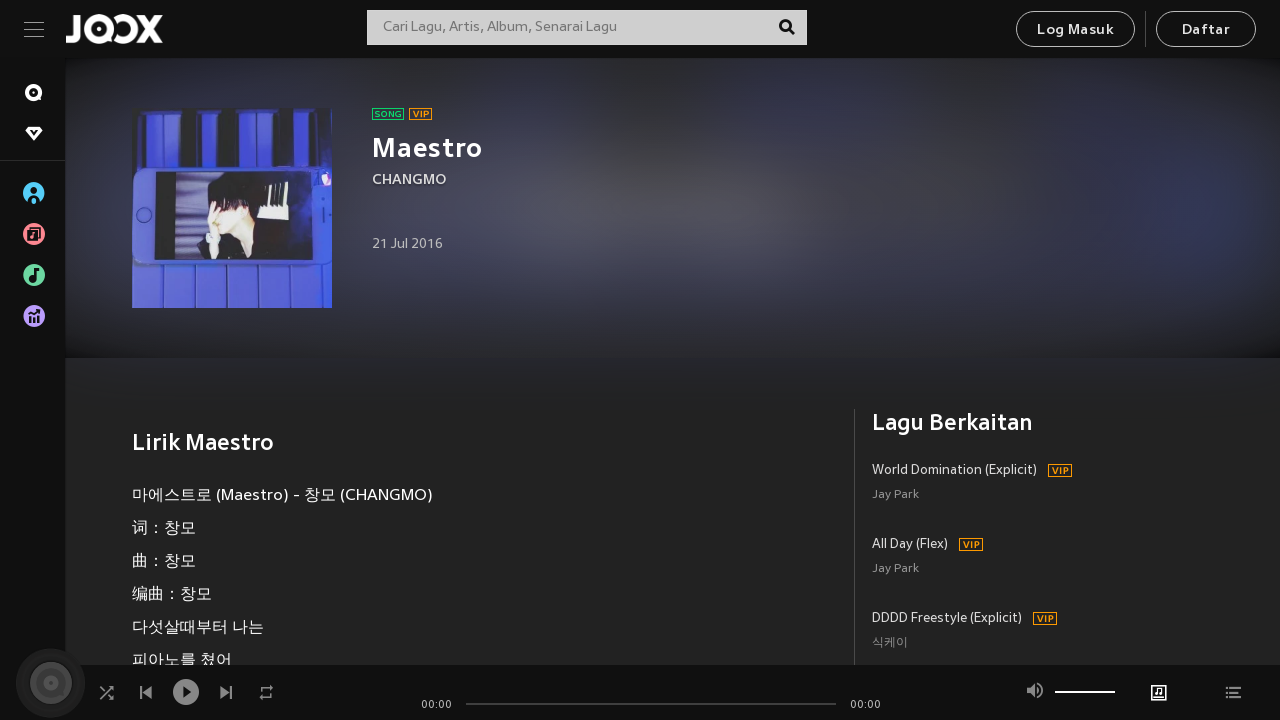

--- FILE ---
content_type: text/html; charset=utf-8
request_url: https://www.joox.com/my-ms/single/EkpDEMcMf8wwQGWZnhaAcQ==
body_size: 37559
content:
<!DOCTYPE html><html lang="ms" class="isDesktop"><head><title data-react-helmet="true">JOOX</title><link rel="dns-prefetch" href="https://static.joox.com"/><meta name="robots" content="index,follow"/><meta property="fb:app_id" content="715832828503252"/><meta name="google-site-verification" content="AFxvaw4pL_JpI891g48WyjxZb-IMT32Om60HDmp4H3Q"/><meta name="google-site-verification" content="jEa1xJzY2NY70h_234p8CWtoANSbSPR6kP_ALJ8PGBM"/><meta data-react-helmet="true" property="og:restrictions:country:allowed" content="CN"/><meta data-react-helmet="true" property="og:restrictions:country:allowed" content="TH"/><meta data-react-helmet="true" property="og:restrictions:country:allowed" content="MY"/><meta data-react-helmet="true" property="og:restrictions:country:allowed" content="IN"/><meta data-react-helmet="true" property="og:restrictions:country:allowed" content="ID"/><meta data-react-helmet="true" property="og:restrictions:country:allowed" content="HK"/><meta data-react-helmet="true" property="og:restrictions:country:allowed" content="TW"/><meta data-react-helmet="true" property="og:restrictions:country:allowed" content="MO"/><meta data-react-helmet="true" property="og:restrictions:country:allowed" content="SA"/><meta data-react-helmet="true" property="og:image" content="https://cache.api.joox.com/img/share/aHR0cHM6Ly9pbWFnZS5qb294LmNvbS9KT09YY292ZXIvMC84Y2I2NmYzNzRiYmIyMDFmLzY0MC5qcGc=/0.jpg"/><meta data-react-helmet="true" property="og:title" content="JOOX"/><meta data-react-helmet="true" name="twitter:card" content="summary"/><meta data-react-helmet="true" name="twitter:site" content="@JOOXMY"/><meta data-react-helmet="true" name="twitter:creator" content="@JOOXMY"/><meta data-react-helmet="true" name="apple-mobile-web-app-title" content="JOOX"/><meta data-react-helmet="true" name="apple-mobile-web-app-status-bar-style" content="black"/><meta data-react-helmet="true" property="al:android:app_name" content="JOOX"/><meta data-react-helmet="true" property="al:android:package" content="com.tencent.ibg.joox"/><meta data-react-helmet="true" property="al:android:url" content="wemusic://www.joox.com?page=playsong&amp;name=&amp;adtag=&amp;songid=EkpDEMcMf8wwQGWZnhaAcQ%3D%3D&amp;from=html5page&amp;platform=other&amp;h_channel_main=facebook&amp;h_page_type=single&amp;h_activity_id=EkpDEMcMf8wwQGWZnhaAcQ%3D%3D"/><meta data-react-helmet="true" property="al:ios:app_name" content="JOOX"/><meta data-react-helmet="true" property="al:ios:app_store_id" content="914406371"/><meta data-react-helmet="true" property="al:ios:url" content="wemusic://www.joox.com?page=playsong&amp;songid=EkpDEMcMf8wwQGWZnhaAcQ%3D%3D&amp;songMid=Zbfada73e38ac2&amp;songname=Maestro&amp;singerid=1116771&amp;singerName=CHANGMO&amp;albumid=401216846&amp;albumName=%EB%8F%88%20%EB%B2%8C%20%EC%8B%9C%EA%B0%84%202&amp;playtime=30&amp;flag=1&amp;platform=other&amp;h_channel_main=facebook&amp;h_page_type=single&amp;h_activity_id=EkpDEMcMf8wwQGWZnhaAcQ%3D%3D"/><meta data-react-helmet="true" property="og:type" content="music.song"/><meta data-react-helmet="true" property="og:audio:type" content="audio/vnd.facebook.bridge"/><meta data-react-helmet="true" property="music:duration" content="30"/><meta data-react-helmet="true" property="music:preview_url:type" content="audio/mpeg"/><meta data-react-helmet="true" property="music:musician" content="https://www.joox.com/my-ms/artist/odg2cCEQ2yrEpHcOVbzmxw=="/><meta data-react-helmet="true" property="music:album" content="https://www.joox.com/my-ms/album/q9V09vilQbHucGVKgrqtQA=="/><link rel="manifest" href="https://static.joox.com/pc/prod/static/manifest_v1.json"/><link rel="shortcut icon" href="https://static.joox.com/pc/prod/static/favicon.ico"/><link rel="icon" sizes="192x192" href="https://static.joox.com/pc/prod/static/di/icons/icon-192x192.png"/><meta name="mobile-web-app-capable" content="yes"/><meta name="theme-color" content="#222222"/><link data-react-helmet="true" rel="canonical" href="https://www.joox.com/my-ms/single/EkpDEMcMf8wwQGWZnhaAcQ=="/><link data-react-helmet="true" rel="alternate" href="android-app://com.tencent.ibg.joox/wemusic/www.joox.com?page=playsong&amp;songid=EkpDEMcMf8wwQGWZnhaAcQ%3D%3D&amp;songMid=Zbfada73e38ac2&amp;songname=Maestro&amp;singerid=1116771&amp;singerName=CHANGMO&amp;albumid=401216846&amp;albumName=%EB%8F%88%20%EB%B2%8C%20%EC%8B%9C%EA%B0%84%202&amp;playtime=30&amp;from=html5page&amp;platform=other&amp;h_channel_main=appIndexing&amp;h_page_type=single"/><link data-react-helmet="true" rel="alternate" href="https://www.joox.com/my-ms/single/EkpDEMcMf8wwQGWZnhaAcQ==" hrefLang="x-default"/><link data-react-helmet="true" rel="alternate" href="https://www.joox.com/hk/single/EkpDEMcMf8wwQGWZnhaAcQ==" hrefLang="zh-HK"/><link data-react-helmet="true" rel="alternate" href="https://www.joox.com/my-zh_cn/single/EkpDEMcMf8wwQGWZnhaAcQ==" hrefLang="zh-MY"/><link data-react-helmet="true" rel="alternate" href="https://www.joox.com/my-en/single/EkpDEMcMf8wwQGWZnhaAcQ==" hrefLang="en-MY"/><link data-react-helmet="true" rel="alternate" href="https://www.joox.com/my-ms/single/EkpDEMcMf8wwQGWZnhaAcQ==" hrefLang="ms-MY"/><link data-react-helmet="true" rel="alternate" href="https://www.joox.com/id/single/EkpDEMcMf8wwQGWZnhaAcQ==" hrefLang="id"/><link data-react-helmet="true" rel="alternate" href="https://www.joox.com/th/single/EkpDEMcMf8wwQGWZnhaAcQ==" hrefLang="th"/><link data-react-helmet="true" rel="alternate" href="https://www.joox.com/mo/single/EkpDEMcMf8wwQGWZnhaAcQ==" hrefLang="zh-MO"/><link data-react-helmet="true" rel="apple-touch-icon" sizes="192x192" href="https://static.joox.com/pc/prod/static/di/icons/icon-192x192.png"/><link data-react-helmet="true" rel="apple-touch-icon" sizes="512x512" href="https://static.joox.com/pc/prod/static/di/icons/icon-512x512.png"/><link data-react-helmet="true" rel="apple-touch-startup-image" href="https://static.joox.com/pc/prod/static/di/icons/icon-192x192.png"/><link data-react-helmet="true" rel="apple-touch-startup-image" href="https://static.joox.com/pc/prod/static/di/icons/icon-512x512.png" media="(device-width: 414px) and (device-height: 896px) and (-webkit-device-pixel-ratio: 3)"/><link data-react-helmet="true" rel="apple-touch-startup-image" href="https://static.joox.com/pc/prod/static/di/icons/icon-512x512.png" media="(device-width: 414px) and (device-height: 896px) and (-webkit-device-pixel-ratio: 2)"/><link data-react-helmet="true" rel="apple-touch-startup-image" href="https://static.joox.com/pc/prod/static/di/icons/icon-512x512.png" media="(device-width: 375px) and (device-height: 812px) and (-webkit-device-pixel-ratio: 3)"/><link data-react-helmet="true" rel="apple-touch-startup-image" href="https://static.joox.com/pc/prod/static/di/icons/icon-512x512.png" media="(device-width: 414px) and (device-height: 736px) and (-webkit-device-pixel-ratio: 3)"/><link data-react-helmet="true" rel="apple-touch-startup-image" href="https://static.joox.com/pc/prod/static/di/icons/icon-512x512.png" media="(device-width: 375px) and (device-height: 667px) and (-webkit-device-pixel-ratio: 2)"/><link data-react-helmet="true" rel="apple-touch-startup-image" href="https://static.joox.com/pc/prod/static/di/icons/icon-512x512.png" media="(device-width: 1024px) and (device-height: 1366px) and (-webkit-device-pixel-ratio: 2)"/><link data-react-helmet="true" rel="apple-touch-startup-image" href="https://static.joox.com/pc/prod/static/di/icons/icon-512x512.png" media="(device-width: 834px) and (device-height: 1194px) and (-webkit-device-pixel-ratio: 2)"/><link data-react-helmet="true" rel="apple-touch-startup-image" href="https://static.joox.com/pc/prod/static/di/icons/icon-512x512.png" media="(device-width: 834px) and (device-height: 1112px) and (-webkit-device-pixel-ratio: 2)"/><link data-react-helmet="true" rel="apple-touch-startup-image" href="https://static.joox.com/pc/prod/static/di/icons/icon-512x512.png" media="(device-width: 768px) and (device-height: 1024px) and (-webkit-device-pixel-ratio: 2)"/><link data-react-helmet="true" rel="preload" as="image" href="https://image.joox.com/JOOXcover/0/8cb66f374bbb201f/300"/><style id="__jsx-2561151309">@font-face{font-family:'jooxInter';src:url(https://static.joox.com/pc/prod/static/fo/jooxInter-v130.eot);src:url(https://static.joox.com/pc/prod/static/fo/jooxInter-v130.eot) format('embedded-opentype'), url(https://static.joox.com/pc/prod/static/fo/jooxInter-v130.ttf) format('truetype'), url(https://static.joox.com/pc/prod/static/fo/jooxInter-v130.woff) format('woff'), url(https://static.joox.com/pc/prod/static/fo/jooxInter-v130.svg) format('svg');font-weight:normal;font-style:normal;font-display:block;}@font-face{font-family:'JOOX';src:url(https://static.joox.com/pc/prod/static/fo/JOOX.woff2) format('woff2'), url(https://static.joox.com/pc/prod/static/fo/JOOX.woff) format('woff');font-weight:400;font-style:normal;font-display:swap;}@font-face{font-family:'JOOX';src:url(https://static.joox.com/pc/prod/static/fo/JOOX-Medium.woff2) format('woff2'), url(https://static.joox.com/pc/prod/static/fo/JOOX-Medium.woff) format('woff');font-weight:500;font-style:bold;font-display:swap;}@font-face{font-family:'JOOX';src:url(https://static.joox.com/pc/prod/static/fo/JOOX-Bold.woff2) format('woff2'), url(https://static.joox.com/pc/prod/static/fo/JOOX-Bold.woff) format('woff');font-weight:700;font-style:bolder;font-display:swap;}@font-face{font-family:'JOOX-Brand';src:url(https://static.joox.com/pc/prod/static/fo/JOOX-Brand-Bold.woff2) format('woff2'), url(https://static.joox.com/pc/prod/static/fo/JOOX-Brand-Bold.woff) format('woff');font-weight:700;font-style:bolder;font-display:swap;}@font-face{font-family:'JOOX-Brand';src:url(https://static.joox.com/pc/prod/static/fo/JOOX-Brand-Regular.woff2) format('woff2'), url(https://static.joox.com/pc/prod/static/fo/JOOX-Brand-Regular.woff) format('woff');font-weight:400;font-style:normal;font-display:swap;}@font-face{font-family:'Pyidaungsu';src:url(https://static.joox.com/pc/prod/static/fo/Pyidaungsu-Regular.woff2) format('woff2'), url(https://static.joox.com/pc/prod/static/fo/Pyidaungsu-Regular.woff) format('woff');font-weight:400;font-style:normal;font-display:swap;}@font-face{font-family:'Pyidaungsu';src:url(https://static.joox.com/pc/prod/static/fo/Pyidaungsu-Bold.woff2) format('woff2'), url(https://static.joox.com/pc/prod/static/fo/Pyidaungsu-Bold.woff) format('woff');font-weight:700;font-style:bold;font-display:swap;}@font-face{font-family:Sukhumvit;src:url(https://static.joox.com/pc/prod/static/fo/sukhumvitreg.eot);src:url(https://static.joox.com/pc/prod/static/fo/sukhumvitreg.eot?) format('embedded-opentype'), url(https://static.joox.com/pc/prod/static/fo/sukhumvitreg.woff) format('woff'), url(https://static.joox.com/pc/prod/static/fo/sukhumvitreg.ttf) format('truetype'), url(https://static.joox.com/pc/prod/static/fo/sukhumvitreg.svg#svgFontName) format('svg');font-weight:400;font-style:normal;font-display:swap;}@font-face{font-family:Sukhumvit;src:url(https://static.joox.com/pc/prod/static/fo/sukhumvitbld.eot);src:url(https://static.joox.com/pc/prod/static/fo/sukhumvitbld.eot?) format('embedded-opentype'), url(https://static.joox.com/pc/prod/static/fo/sukhumvitbld.woff) format('woff'), url(https://static.joox.com/pc/prod/static/fo/sukhumvitbld.ttf) format('truetype'), url(https://static.joox.com/pc/prod/static/fo/sukhumvitbld.svg#svgFontName) format('svg');font-weight:700;font-style:normal;font-display:swap;}@font-face{font-family:'JOOXPlayer';src:url(https://static.joox.com/pc/prod/static/fo/JOOX.woff2) format('woff2'), url(https://static.joox.com/pc/prod/static/fo/JOOX.woff) format('woff');font-weight:400;font-style:normal;font-display:swap;}@font-face{font-family:'JOOXPlayer';src:url(https://static.joox.com/pc/prod/static/fo/JOOX-Medium.woff2) format('woff2'), url(https://static.joox.com/pc/prod/static/fo/JOOX-Medium.woff) format('woff');font-weight:500;font-style:bold;font-display:swap;}@font-face{font-family:'JOOXPlayer';src:url(https://static.joox.com/pc/prod/static/fo/JOOX-Bold.woff2) format('woff2'), url(https://static.joox.com/pc/prod/static/fo/JOOX-Bold.woff) format('woff');font-weight:700;font-style:bolder;font-display:swap;}@font-face{font-family:'jooxPlayerIcon';src:url(https://static.joox.com/pc/prod/static/fo/jooxPlayer.woff2) format('woff2'), url(https://static.joox.com/pc/prod/static/fo/jooxPlayer.woff) format('woff');font-weight:normal;font-style:normal;font-display:block;}@font-face{font-family:'JOOXPlayerSukhumvit';src:url(https://static.joox.com/pc/prod/static/fo/sukhumvitreg.woff2) format('woff2'), url(https://static.joox.com/pc/prod/static/fo/sukhumvitreg.woff) format('woff');font-weight:400;font-style:normal;}@font-face{font-family:'JOOXPlayerSukhumvit';src:url(https://static.joox.com/pc/prod/static/fo/sukhumvitbld.woff2) format('woff2'), url(https://static.joox.com/pc/prod/static/fo/sukhumvitbld.woff) format('woff');font-weight:700;font-style:normal;}.icon{font-family:'jooxInter' !important;speak:none;font-style:normal;font-weight:normal;font-variant:normal;text-transform:none;line-height:1;-webkit-font-smoothing:antialiased;-moz-osx-font-smoothing:grayscale;}</style><style id="__jsx-2865570372">#nprogress{pointer-events:none;}#nprogress .bar{background:#00ff77;position:fixed;z-index:9999;top:0;left:0;width:100%;height:2px;}#nprogress .peg{display:block;position:absolute;right:0;width:100px;height:100%;box-shadow:0 0 10px #29d,0 0 5px #29d;opacity:1;-webkit-transform:rotate(3deg) translate(0px,-4px);-ms-transform:rotate(3deg) translate(0px,-4px);-webkit-transform:rotate(3deg) translate(0px,-4px);-ms-transform:rotate(3deg) translate(0px,-4px);transform:rotate(3deg) translate(0px,-4px);}#nprogress .spinner{display:block;position:fixed;z-index:9999;top:15px;right:15px;}#nprogress .spinner-icon{width:18px;height:18px;box-sizing:border-box;border:solid 2px transparent;border-top-color:#29d;border-left-color:#29d;border-radius:50%;-webkit-animation:nprogress-spinner 400ms linear infinite;-webkit-animation:nprogress-spinner 400ms linear infinite;animation:nprogress-spinner 400ms linear infinite;}.nprogress-custom-parent{overflow:hidden;position:relative;}.nprogress-custom-parent #nprogress .spinner,.nprogress-custom-parent #nprogress .bar{position:absolute;}@-webkit-keyframes nprogress-spinner{0%{-webkit-transform:rotate(0deg);}100%{-webkit-transform:rotate(360deg);}}@-webkit-keyframes nprogress-spinner{0%{-webkit-transform:rotate(0deg);-ms-transform:rotate(0deg);transform:rotate(0deg);}100%{-webkit-transform:rotate(360deg);-ms-transform:rotate(360deg);transform:rotate(360deg);}}@keyframes nprogress-spinner{0%{-webkit-transform:rotate(0deg);-ms-transform:rotate(0deg);transform:rotate(0deg);}100%{-webkit-transform:rotate(360deg);-ms-transform:rotate(360deg);transform:rotate(360deg);}}</style><style id="__jsx-2288571016">.TopSnackBar.jsx-2288571016{width:100%;}.TopSnackBar-active.jsx-2288571016{-webkit-transition:all 400ms cubic-bezier(0.4,0,0.6,1);transition:all 400ms cubic-bezier(0.4,0,0.6,1);}.TopSnackBar-enter.jsx-2288571016{opacity:0.5;-webkit-transform:translate3d(calc(100% + 568px),0,0);-ms-transform:translate3d(calc(100% + 568px),0,0);transform:translate3d(calc(100% + 568px),0,0);}</style><style id="__jsx-2210511138">.Search.jsx-2210511138{position:relative;max-width:440px;width:100%;margin:0 20px;}.inputSearch.jsx-2210511138{background:rgba(255,255,255,0.8);display:block;height:35px;width:100%;border:0;padding:0 55px 0 15px;padding-right:40px;font-size: 0.875rem ;;color:#4a4a4a;text-align:left;outline:none;position:relative;border:1px solid rgba(255,255,255,0.1);}.inputSearch.jsx-2210511138:focus{outline:none;border:1px solid #09de6e;}.btnSearch.jsx-2210511138{display:block;background:transparent;position:absolute;border:0;top:-1px;right:0;width:40px;height:35px;outline:none;padding:2px 0 0;color:#111111;text-align:center;line-height:30px;;}.icon.jsx-2210511138{font-size: 1.25rem ;;vertical-align:middle;}.btnLogin > div{margin-left:6px;}.autoSuggest.jsx-2210511138{display:block;font-size: 0.8125rem ;;background-color:#000;box-shadow:0 6px 9px 0 rgba(0,0,0,0.5);width:100%;height:380px;position:absolute;top:35px;z-index:10;}</style><style id="__jsx-436437380">.scrollarea-content{margin:0;padding:0;overflow:hidden;position:relative;}.scrollarea-content:focus{outline:0;}.scrollarea{position:relative;overflow:hidden;}.scrollarea .scrollbar-container{position:absolute;background:none;opacity:0;z-index:0;-webkit-transition:opacity 200ms ease;transition:opacity 200ms ease;}.scrollarea .scrollbar-container.vertical{width:8px;height:100%;right:0;top:0;background-color:transparent;opacity:0;padding:0;z-index:10;}.scrollarea .scrollbar-container.vertical .scrollbar{width:6px;height:20px;background:#333333;margin-left:0;border-radius:8px;}.scrollarea:hover .scrollbar-container{opacity:1;}</style><style id="__jsx-2607319108">.MainBtnWrap.jsx-2607319108{display:inline-block;}.mainButton.jsx-2607319108{display:inline-block;background:#09de6e;font-size: 0.875rem ;;color:#000;font-weight:500;line-height:1.8;-webkit-letter-spacing:0.41px;-moz-letter-spacing:0.41px;-ms-letter-spacing:0.41px;letter-spacing:0.41px;text-align:center;min-width:100px;height:38px;border:1px solid #09de6e;border-radius:20px;padding:7px 20px 5px;cursor:pointer;outline:none;-webkit-transition:all 0.35s;transition:all 0.35s;white-space:pre;}.isMobile .mainButton.jsx-2607319108{font-size: 1rem ;;height:40px;padding:4px 20px;line-height:33px;}.isDesktop .mainButton.jsx-2607319108:hover{background:#53e89a;border-color:#53e89a;}.secondary.jsx-2607319108{background:transparent;border-color:#bcbcbc;color:#e5e5e5;}.isDesktop .mainButton.secondary.jsx-2607319108:hover{background:#fff;border-color:#fff;color:#000;}.isMobile .mainButton.secondary.jsx-2607319108{line-height:34px;}.isMobile .mainButton.secondary.active.jsx-2607319108{border-color:#fff;color:#fff;}.tertiary.jsx-2607319108{background:#fff;border-color:#fff;color:#000;}.isDesktop .mainButton.tertiary.jsx-2607319108:hover{background:transparent;border-color:#fff;color:#e5e5e5;}.isMobile .mainButton.tertiary.jsx-2607319108{line-height:34px;}.isMobile .mainButton.tertiary.active.jsx-2607319108{background:#fff;border-color:#fff;color:#000;}.warning.jsx-2607319108{border-color:#f00;background:#f00;}.isDesktop .mainButton.warning.jsx-2607319108:hover{background:#b30000;border-color:#b30000;}.mainButton.loading.jsx-2607319108{pointer-events:none;color:#555;}.mainButton.jsx-2607319108 .icon{font-size: 1.4em ;;vertical-align:middle;position:relative;top:-2px;margin-right:3px;}.mainButton.jsx-2607319108 .icon--download{top:0;margin-right:3px;}.isMobile .mainButton.jsx-2607319108 .icon{font-size: 1.2em ;;}.mainButton[disabled].jsx-2607319108,.mainButton[disabled].jsx-2607319108:hover{background:#9e9e9e !important;cursor:default !important;border-color:#bcbcbc !important;}.isMobile .mainButton.jsx-2607319108 img{position:relative;top:-1px;}.isDesktop .MainBtnWrap.jsx-2607319108 img{text-align:center;width:30px;position:relative;top:-1px;margin-left:5px;}.mainLayoutSize.jsx-2607319108{height:36px;line-height:1.75;}</style><style id="__jsx-2200604574">.btnClose.jsx-2200604574{position:absolute;right:10px;top:10px;background:transparent;border:0;outline:0;color:#a6a6a6;cursor:pointer;font-size: 1.3em ;;padding:0;}.btnClose.jsx-2200604574:hover{color:#fff;}</style><style id="__jsx-2151956263">.MainHeader.jsx-2151956263{background-color:#111111;box-shadow:0 1px 1px 0 rgba(0,0,0,0.2);height:58px;padding:10px 24px;display:-webkit-box;display:-webkit-flex;display:-ms-flexbox;display:flex;-webkit-flex-direction:row;-ms-flex-direction:row;flex-direction:row;-webkit-box-pack:justify;-webkit-justify-content:space-between;-ms-flex-pack:justify;justify-content:space-between;}.MainHeader.jsx-2151956263>div.jsx-2151956263{display:-webkit-box;display:-webkit-flex;display:-ms-flexbox;display:flex;-webkit-align-items:center;-webkit-box-align:center;-ms-flex-align:center;align-items:center;}.logo.jsx-2151956263 a.jsx-2151956263{display:block;height:100%;}.logo.jsx-2151956263{display:block;width:100px;height:30px;background-image:url(https://static.joox.com/pc/prod/static/di/MainHeader/joox-logo01.png);background-repeat:no-repeat;background-size:contain;background-position:center;}.logo.jsx-2151956263 span.jsx-2151956263{display:block;
    text-indent: 1000em;
    white-space: nowrap;
    overflow: hidden;
  ;}.btnMenu.jsx-2151956263{background:transparent;border:0;position:relative;display:block;width:20px;height:15px;margin-right:20px;padding:0;position:relative;top:0;outline:none;cursor:pointer;}@media (max-width:1399px){.btnMenu.btnMenuLg.jsx-2151956263{display:none;}}@media (min-width:1400px){.btnMenu.btnMenuSm.jsx-2151956263{display:none;}}.onPress.jsx-2151956263{-webkit-transform:translate3d(0,0,0);-ms-transform:translate3d(0,0,0);transform:translate3d(0,0,0);}.onPress.jsx-2151956263:after{content:'';display:block;position:absolute;width:100%;height:100%;top:0;left:0;pointer-events:none;background-image:radial-gradient( circle, #fff 10%, transparent 10.01% );background-repeat:no-repeat;background-position:50%;-webkit-transform:scale(14,14);-ms-transform:scale(14,14);transform:scale(14,14);opacity:0;-webkit-transition:-webkit-transform 0.3s, opacity 1s;-webkit-transition:transform 0.3s, opacity 1s;transition:transform 0.3s, opacity 1s;}.onPress.jsx-2151956263:active.jsx-2151956263:after{-webkit-transform:scale(0,0);-ms-transform:scale(0,0);transform:scale(0,0);opacity:0.15;-webkit-transition:0s;transition:0s;}.btnMenu.jsx-2151956263>span.jsx-2151956263{background:#9b9b9b;display:block;position:absolute;z-index:2;width:20px;height:1px;-webkit-transition:0.4s;transition:0.4s;}.btnMenu.jsx-2151956263 .one.jsx-2151956263{top:0;}.btnMenu.jsx-2151956263 .two.jsx-2151956263{top:7px;}.btnMenu.jsx-2151956263 .three.jsx-2151956263{top:14px;}.user.jsx-2151956263{position:relative;border-left:1px solid #4a4a4a;padding-left:20px;padding-right:45px;max-width:220px;width:100%;margin-left:10px;}@media (max-width:600px){.user.jsx-2151956263{max-width:100%;}}.user.jsx-2151956263 a.jsx-2151956263{display:block;color:#bcbcbc;}.user.jsx-2151956263 a.jsx-2151956263:hover{color:#fff;}.avatarWrap.jsx-2151956263{cursor:pointer;}.user.jsx-2151956263 .rezyImageFrame{width:32px;height:32px;display:inline-block;vertical-align:middle;margin-right:10px;}.user.jsx-2151956263 .avatar{width:32px;height:32px;display:inline-block;border-radius:50%;min-width:32px;}.user.jsx-2151956263 img.status.jsx-2151956263{position:absolute;right:52px;top:16px;}.name.jsx-2151956263{display:inline-block;
    white-space: nowrap;
    overflow: hidden;
    text-overflow: ellipsis;
  ;max-width:80px;margin-right:5px;vertical-align:middle;line-height:38px;}@media (max-width:600px){.avatar.jsx-2151956263{display:none;}.user.jsx-2151956263 .rezyImageFrame{display:none;}}.status.jsx-2151956263{max-width:20px;vertical-align:middle;}.user.jsx-2151956263 img.status.vvip.jsx-2151956263{top:10px;}.btnUserCollapsed.jsx-2151956263{font-size: 0.9375rem ;;display:inline-block;background:transparent;color:#fff;line-height:0;border:0;outline:none;cursor:pointer;padding:12px 15px;position:absolute;top:0;right:0;}.nav.jsx-2151956263{margin-left:15px;}.btnLogin.jsx-2151956263 small.jsx-2151956263{font-size: 1em ;;margin:0 10px;}.btnLogin.jsx-2151956263 .MainBtnWrap + .MainBtnWrap{border-left:1px solid #4a4a4a;padding-left:10px;margin-left:10px;}.btnLogin.jsx-2151956263 .registerBtn{border:none;padding:unset;}.btnLogin.jsx-2151956263 a.jsx-2151956263{-webkit-text-decoration:underline;text-decoration:underline;display:inline-block;}.NewYear2021 .MainHeader.jsx-2151956263{background-image:url(https://static.joox.com/pc/prod/static/di/theme/newyear2021/img_desktop.jpg);background-repeat:no-repeat;background-position:center;}.MainHeader.jsx-2151956263 .btn--upload{margin-right:12px;padding:7px 12px 5px;display:-webkit-inline-box;display:-webkit-inline-flex;display:-ms-inline-flexbox;display:inline-flex;-webkit-align-items:center;-webkit-box-align:center;-ms-flex-align:center;align-items:center;}.MainHeader.jsx-2151956263 .btn--upload .icon--add-to-queue{font-size:1.1em;top:-2px;}.MainHeader.jsx-2151956263 .btn--download{padding:7px 12px 5px;border-color:#09de6e;color:#09de6e;margin-left:12px;}.MainHeader.jsx-2151956263 .btn--download .icon--add-to-queue{font-size:1em;top:-1px;left:-1px;}</style><style id="__jsx-3495596807">button.useApp.useApp.jsx-3495596807{background-color:#09de6e;font-size: 0.8125rem ;;color:#111;font-weight:600;text-transform:uppercase;text-align:center;line-height:1.8;width:auto;height:28px;padding:0 12px;border-radius:20px;position:relative;top:50%;right:8px;-webkit-transform:translateY(-50%);-ms-transform:translateY(-50%);transform:translateY(-50%);-webkit-animation:bgEffect-jsx-3495596807 1.8s ease-in-out infinite;animation:bgEffect-jsx-3495596807 1.8s ease-in-out infinite;}.MainBtnWrap .useApp{background-color:#09de6e;color:#111;-webkit-animation:bgEffect-jsx-3495596807 1.8s ease-in-out infinite;animation:bgEffect-jsx-3495596807 1.8s ease-in-out infinite;}@-webkit-keyframes bgEffect-jsx-3495596807{0%,100%{background:rgba(69,222,110,0.9);box-shadow:0 0 0 #09de6e;}50%{background:rgba(69,222,110,1);text-shadow:1px 1px 3px rgba(255,255,255,0.8), -1px -1px 3px rgba(255,255,255,0.8);box-shadow:0 0 6px 1px #09de6e;}}@keyframes bgEffect-jsx-3495596807{0%,100%{background:rgba(69,222,110,0.9);box-shadow:0 0 0 #09de6e;}50%{background:rgba(69,222,110,1);text-shadow:1px 1px 3px rgba(255,255,255,0.8), -1px -1px 3px rgba(255,255,255,0.8);box-shadow:0 0 6px 1px #09de6e;}}</style><style id="__jsx-2658589646">.NavItems.jsx-2658589646{display:block;position:relative;margin:10px 0;}.NavItems.jsx-2658589646 a.jsx-2658589646{display:block;position:relative;font-size: 0.875rem ;;font-weight:700;-webkit-letter-spacing:0.35px;-moz-letter-spacing:0.35px;-ms-letter-spacing:0.35px;letter-spacing:0.35px;text-transform:uppercase;color:#fff;width:100%;z-index:5;padding:8px 0 4px 35px;min-height:31px;line-height:1.2;}.NavItems.jsx-2658589646:hover a.jsx-2658589646,.NavItems.active.jsx-2658589646 a.jsx-2658589646{color:#09de6e;}.NavItems.jsx-2658589646:hover.jsx-2658589646::before,.NavItems.active.jsx-2658589646::before{content:'';width:3px;height:22px;background:#09de6e;position:absolute;top:4px;left:-22px;z-index:2;-webkit-transition:background .2s;transition:background .2s;}.icon.jsx-2658589646{font-size: 1.7em ;;position:absolute;left:0;top:3px;}.NavItems.jsx-2658589646 a.jsx-2658589646:hover .title.jsx-2658589646{display:block;}.title.jsx-2658589646{display:none;position:absolute;left:34px;top:2px;background-color:#ffffff;border-radius:1px;height:25px;opacity:0.8;padding:2px 7px;line-height:25px;color:#000;white-space:nowrap;}.showTooltip.jsx-2658589646 .NavItems.user.jsx-2658589646 a.jsx-2658589646 .title.jsx-2658589646,.showTooltip.jsx-2658589646 .NavItems.vip.jsx-2658589646 a.jsx-2658589646 .title.jsx-2658589646{display:none;}</style><style id="__jsx-1863094431">.BrowseTitle.jsx-1863094431{font-size: 0.75rem ;;font-weight:500;line-height:2.1;color:#bcbcbc;}.BrowseItems.jsx-1863094431{position:relative;display:-webkit-box;display:-webkit-flex;display:-ms-flexbox;display:flex;margin:17px 0;-webkit-flex-direction:column;-ms-flex-direction:column;flex-direction:column;}.BrowseItems.isMinified.jsx-1863094431:first-child{margin-top:10px;}.BrowseItems.jsx-1863094431 a.jsx-1863094431{position:relative;z-index:5;display:-webkit-box;display:-webkit-flex;display:-ms-flexbox;display:flex;-webkit-align-items:center;-webkit-box-align:center;-ms-flex-align:center;align-items:center;position:relative;color:#bcbcbc;-webkit-transition:color .2s;transition:color .2s;}.BrowseItems.jsx-1863094431 .icon.jsx-1863094431{font-size: 1.875rem ;;width:24px;height:24px;margin-right:15px;display:-webkit-box;display:-webkit-flex;display:-ms-flexbox;display:flex;-webkit-align-items:center;-webkit-box-align:center;-ms-flex-align:center;align-items:center;-webkit-box-pack:center;-webkit-justify-content:center;-ms-flex-pack:center;justify-content:center;}.BrowseItems.jsx-1863094431 .Artists.jsx-1863094431:before{color:#56cef8;}.BrowseItems.jsx-1863094431 .Albums.jsx-1863094431:before{color:#fd8791;}.BrowseItems.jsx-1863094431 .Playlists.jsx-1863094431:before{color:#6cd7a1;}.BrowseItems.jsx-1863094431 .Charts.jsx-1863094431:before{color:#ba9cfc;}.BrowseItems.jsx-1863094431 .Radio.jsx-1863094431:before{color:#fec18c;}.BrowseItems.jsx-1863094431 .Video.jsx-1863094431:before{color:#ef3c5a;}.BrowseItems.jsx-1863094431 .MusicColumn.jsx-1863094431{background-color:#646464;font-size: 0.75rem ;;}.BrowseItems.jsx-1863094431 .icon.jsx-1863094431:before{display:block;font-style:normal !important;}.name.jsx-1863094431{font-size: 0.875rem ;;line-height:1.4;margin-top:1px;}.isMinified.jsx-1863094431 .name.jsx-1863094431{display:none;position:absolute;left:34px;top:0;background-color:#ffffff;border-radius:1px;height:25px;opacity:0.8;padding:2px 7px;line-height:25px;color:#000;white-space:nowrap;}.BrowseItems.isMinified.jsx-1863094431 a.jsx-1863094431:hover .name.jsx-1863094431{display:block;}.BrowseItems.jsx-1863094431:hover a.jsx-1863094431,.BrowseItems.active.jsx-1863094431 a.jsx-1863094431{color:#09de6e;position:relative;}.BrowseItems.jsx-1863094431:hover.jsx-1863094431::before,.BrowseItems.active.jsx-1863094431::before{content:'';width:3px;height:22px;background:#09de6e;position:absolute;top:1px;left:-22px;z-index:2;-webkit-transition:background .2s;transition:background .2s;}</style><style id="__jsx-289687628">button.jsx-289687628{background:transparent;border:0;outline:0;padding:0;color:#bcbcbc;display:block;width:100%;cursor:pointer;text-align:left;position:relative;}.isMobile button.jsx-289687628{color:#fff;}button.jsx-289687628:focus{outline:none;border:none;}a.jsx-289687628{position:relative;display:block;cursor:pointer;}.isMobile a.jsx-289687628{color:#fff;height:40px;line-height:40px;}.isDesktop a.jsx-289687628:hover{color:#fff;}.lang.jsx-289687628 i.jsx-289687628,button.jsx-289687628 i.jsx-289687628{position:absolute;right:0;-webkit-transition:all 0.5s;transition:all 0.5s;}li.jsx-289687628 .lang.jsx-289687628 i.jsx-289687628{top:4px;}.isMobile a.jsx-289687628 i.jsx-289687628,.isMobile button.jsx-289687628 i.jsx-289687628{top:1px;}.isMobile li.jsx-289687628 .current.jsx-289687628 i.jsx-289687628{top:10px;}button.current.jsx-289687628{cursor:default;}.collapsed.jsx-289687628{-webkit-transform:rotate(180deg);-ms-transform:rotate(180deg);transform:rotate(180deg);}.lang.jsx-289687628{font-size: 0.8125rem ;;}.lang.jsx-289687628 i.jsx-289687628{display:none;font-size: 1.2em ;;}.current.jsx-289687628 i.jsx-289687628{display:block;}span.jsx-289687628{float:right;}.isDesktop .current.jsx-289687628:hover{color:#53e89a;-webkit-transition:color .2s;transition:color .2s;}.current.jsx-289687628,.isMobile .current.jsx-289687628{color:#09de6e;}.isMobile .current.jsx-289687628{margin-right:25px;}ul.jsx-289687628{position:relative;background:#000;padding:15px 20px 5px 35px;width:calc(100% + 45px);left:-25px;right:-25px;margin-top:10px;}.isMobile ul.jsx-289687628{margin-top:5px;}li.jsx-289687628{margin-bottom:10px;}</style><style id="__jsx-3398449099">.AboutJoox.jsx-3398449099{color:#ccc;margin:15px 0;-webkit-transition:color .2s;transition:color .2s;}.About.jsx-3398449099{font-size: 0.875rem ;;line-height:2;}.About.jsx-3398449099 .Items.jsx-3398449099{margin:10px 0;}.About.jsx-3398449099 .Items.jsx-3398449099 a.jsx-3398449099{color:#bcbcbc;cursor:pointer;}.About.jsx-3398449099 .Items.jsx-3398449099 .Ln.jsx-3398449099{float:right;color:#09de6e;}.About.jsx-3398449099 .Items.jsx-3398449099:hover,.About.jsx-3398449099 .Items.jsx-3398449099 a.jsx-3398449099:hover{color:#fff;}.Social.jsx-3398449099{margin-top:20px;}.Social.jsx-3398449099 .Items.jsx-3398449099{font-size: 1.375rem ;;color:#bcbcbc;margin-right:16px;-webkit-transition:color .2s;transition:color .2s;}.Social.jsx-3398449099 .Items.jsx-3398449099:hover{color:#fff;}.Social.jsx-3398449099 .Items.jsx-3398449099 .icon--youtube.jsx-3398449099{font-size: 1.5rem ;;}</style><style id="__jsx-2041756047">.TermCopyright.jsx-2041756047{font-size: 0.75rem ;;color:#b5b5b5;line-height:1.6;}.TermCopyright.jsx-2041756047 a.jsx-2041756047{color:#959595;-webkit-transition:color .2s;transition:color .2s;}.Terms.jsx-2041756047{margin-bottom:15px;}.Terms.jsx-2041756047 a.jsx-2041756047{display:block;margin-right:10px;}.Terms.jsx-2041756047 a.jsx-2041756047:hover{color:#fff;}.Copyright.jsx-2041756047{margin-bottom:15px;}</style><style id="__jsx-2260554912">.CustomScrollbars{position:relative;width:100%;overflow:auto;}.CustomScrollbars::-webkit-scrollbar{width:6px;height:6px;}.CustomScrollbars::-webkit-scrollbar-track{background:rgba(0,0,0,0.1);border-radius:6px;}.CustomScrollbars::-webkit-scrollbar-thumb{background:#333333;border-radius:6px;}.CustomScrollbars::-webkit-scrollbar-thumb:hover{background:#555;}</style><style id="__jsx-751721742">.MainSidebar.jsx-751721742{width:220px;}.MainSidebar.jsx-751721742 .Box.jsx-751721742{padding:10px 20px 0 22px;border-bottom:1px solid rgba(151,151,151,0.2);margin-bottom:10px;}.MainSidebar.jsx-751721742 .Box.jsx-751721742:nth-last-child(1){border-bottom:0;}.smCollapsed .MainSidebar.jsx-751721742 .ScrollbarsCustom-Track{display:none;}</style><style id="__jsx-1025655564">.NavItems.jsx-1025655564{display:block;position:relative;margin:10px 0;}.NavItems.jsx-1025655564 a.jsx-1025655564{display:block;position:relative;font-size: 0.875rem ;;font-weight:700;-webkit-letter-spacing:0.35px;-moz-letter-spacing:0.35px;-ms-letter-spacing:0.35px;letter-spacing:0.35px;text-transform:uppercase;color:#fff;width:100%;z-index:5;padding:0;min-height:31px;line-height:1.2;}.NavItems.jsx-1025655564:hover a.jsx-1025655564,.NavItems.active.jsx-1025655564 a.jsx-1025655564{color:#09de6e;}.NavItems.jsx-1025655564:hover.jsx-1025655564::before,.NavItems.active.jsx-1025655564::before{content:'';width:3px;height:22px;background:#09de6e;position:absolute;top:4px;left:-22px;z-index:2;-webkit-transition:background .2s;transition:background .2s;}.icon.jsx-1025655564{font-size: 1.7em ;;position:absolute;left:0;top:3px;}.NavItems.jsx-1025655564 a.jsx-1025655564:hover .title.jsx-1025655564{display:block;}.title.jsx-1025655564{display:none;position:absolute;left:34px;top:2px;background-color:#ffffff;border-radius:1px;height:25px;opacity:0.8;padding:2px 7px;line-height:25px;color:#000;white-space:nowrap;}.showTooltip.jsx-1025655564 .NavItems.user.jsx-1025655564 a.jsx-1025655564 .title.jsx-1025655564,.showTooltip.jsx-1025655564 .NavItems.vip.jsx-1025655564 a.jsx-1025655564 .title.jsx-1025655564{display:none;}</style><style id="__jsx-280012110">.MiniSidebar.jsx-280012110{width:65px;}.MiniSidebar.jsx-280012110 .Box.jsx-280012110{padding:10px 0 0 22px;border-bottom:1px solid rgba(151,151,151,0.2);}.MiniSidebar.jsx-280012110 .Box.jsx-280012110:nth-last-child(1){border-bottom:0;}</style><style id="__jsx-341176200">.rezyImageFrame.jsx-341176200{font-size:0;height:100%;}</style><style id="__jsx-2882429582">.badge.jsx-2882429582 i.jsx-2882429582{font-size: 2.375rem ;;color:#09de6e;font-size: 2rem ;;margin-right:5px;position:relative;}.badge.jsx-2882429582 .icon--badge-album.jsx-2882429582{top:0;font-size: 2.375rem ;;}.badge.jsx-2882429582 .icon--badge-playlist.jsx-2882429582{top:-4px;font-size: 2.875rem ;;}.badge.jsx-2882429582 .icon--user-playlist.jsx-2882429582{top:-16px;font-size: 4.5rem ;;}.badge.jsx-2882429582 .icon--vip.jsx-2882429582{color:#ff9b01;font-size: 1.4375rem ;;top:-3.6px;}.isMobile .badge.jsx-2882429582 .icon--vip.jsx-2882429582{font-size: 1.625rem ;;top:0;}.badge.jsx-2882429582 .icon--recommended.jsx-2882429582{top:-22px;font-size: 5rem ;;}</style><style id="__jsx-215821495">.TopSectionDetail.jsx-215821495{padding:10px 0;display:-webkit-box;display:-webkit-flex;display:-ms-flexbox;display:flex;position:relative;margin-bottom:50px;}.TopSectionDetail.gotBadge.jsx-215821495{padding:30px 0;}.TopSectionDetail.noSectionBg.jsx-215821495{margin-bottom:0;}.ImageColumn.jsx-215821495{-webkit-flex:0 0 200px;-ms-flex:0 0 200px;flex:0 0 200px;position:relative;}.ImageColumn.jsx-215821495 .favImage.jsx-215821495,.ImageColumn.jsx-215821495 .recentPlay.jsx-215821495{position:absolute;left:0;top:0;bottom:0;right:0;background:rgba(224,149,179,0.8);display:-webkit-box;display:-webkit-flex;display:-ms-flexbox;display:flex;-webkit-align-items:center;-webkit-box-align:center;-ms-flex-align:center;align-items:center;-webkit-box-pack:center;-webkit-justify-content:center;-ms-flex-pack:center;justify-content:center;}.ImageColumn.jsx-215821495 .recentPlay.jsx-215821495{background:linear-gradient( 0deg, rgba(0,65,141,1) 0%, rgba(0,106,213,1) 100% );}.favImage.jsx-215821495 i.jsx-215821495,.recentPlay.jsx-215821495 i.jsx-215821495{font-size: 8em ;;}.ImageColumn.jsx-215821495 img.jsx-215821495{max-width:100%;}.DetailColumn.jsx-215821495{position:relative;min-height:200px;width:100%;padding-left:40px;padding-bottom:45px;}.DetailColumnHeader.jsx-215821495{padding-top:5px;}.DetailColumnHeader.gotBadge.jsx-215821495{position:relative;min-height:156px;padding:25px 0 45px;}.DetailColumnHeader.jsx-215821495 .badgeWrap.jsx-215821495{display:block;position:absolute;top:-10px;}.DetailColumnHeader.jsx-215821495 .titleDetail.jsx-215821495{display:block;font-size: 0.875rem ;;color:#dcdcdc;-webkit-letter-spacing:0px;-moz-letter-spacing:0px;-ms-letter-spacing:0px;letter-spacing:0px;margin-bottom:10px;}.DetailColumnHeader.jsx-215821495 .title.jsx-215821495{display:block;font-size: 1.125rem ;;font-weight:700;-webkit-letter-spacing:0.82px;-moz-letter-spacing:0.82px;-ms-letter-spacing:0.82px;letter-spacing:0.82px;line-height:1.2;margin:0 0 5px;max-height:100px;max-width:580px;}.DetailColumnHeader.gotBadge.jsx-215821495 .title.jsx-215821495{font-size: 1.625rem ;;}@media (max-width:767px){.DetailColumnHeader.jsx-215821495 .title.jsx-215821495{max-width:250px;
    white-space: nowrap;
    overflow: hidden;
    text-overflow: ellipsis;
  ;}}.DetailColumnButtons.jsx-215821495{position:absolute;bottom:0;}.subLinkSection.jsx-215821495{display:inline-block;font-size: 0.875rem ;;font-weight:500;color:#dcdcdc;line-height:1.6;text-shadow:0 2px 2px rgba(0,0,0,0.3);margin-bottom:10px;}.subLinkSection.jsx-215821495 a{color:#dcdcdc;}.subLinkSection.jsx-215821495 a:hover,.subLinkSection.jsx-215821495 a:focus{color:#fff;}.DetailColumnHeader.gotBadge.jsx-215821495 .subLinkSection.jsx-215821495 a.jsx-215821495{margin-bottom:7px;}.DetailColumnHeader.jsx-215821495 .subTitle.jsx-215821495{display:block;font-size: 0.875rem ;;color:#bcbcbc;position:absolute;bottom:10px;}.DetailColumnHeader.jsx-215821495 .subTitle.jsx-215821495 b.jsx-215821495{display:inline-block;color:#fff;font-weight:400;margin-right:5px;}.DetailColumnButtons.jsx-215821495 .MainBtnWrap{margin-right:10px;}.TopSectionDetailBg.jsx-215821495{background:rgba(153,153,153,0.11);background:-webkit-gradient( radial, center center, 0px, center center, 100%, color-stop(0%,rgba(153,153,153,0.11)), color-stop(0%,rgba(153,153,153,0.11)), color-stop(1%,rgba(153,153,153,0.11)), color-stop(76%,rgba(43,43,43,0.48)), color-stop(91%,rgba(28,28,28,0.56)), color-stop(96%,rgba(17,17,17,0.58)), color-stop(100%,rgba(0,0,0,0.6)) );background:-webkit-radial-gradient( center, ellipse cover, rgba(153,153,153,0.11) 0%, rgba(153,153,153,0.11) 0%, rgba(153,153,153,0.11) 1%, rgba(43,43,43,0.48) 76%, rgba(28,28,28,0.56) 91%, rgba(17,17,17,0.58) 96%, rgba(0,0,0,0.6) 100% );background:radial-gradient( ellipse at center, rgba(153,153,153,0.11) 0%, rgba(153,153,153,0.11) 0%, rgba(153,153,153,0.11) 1%, rgba(43,43,43,0.48) 76%, rgba(28,28,28,0.56) 91%, rgba(17,17,17,0.58) 96%, rgba(0,0,0,0.6) 100% );position:absolute;width:100%;height:300px;display:block;top:0;left:0;z-index:0;}</style><style id="__jsx-1074123918">.isDesktop .container-fluid.jsx-1074123918,.isDesktop .full.jsx-1074123918{max-width:1095px;margin:0 auto;width:100%;}@media screen and (min-width:1501px){.isDesktop .container-fluid.jsx-1074123918,.isDesktop .full.jsx-1074123918{max-width:1501px;padding:0 25px 0 35px;}.isDesktop .container-fluid.jsx-1074123918 .col-md-2{-webkit-flex:0 0 11%;-ms-flex:0 0 11%;flex:0 0 11%;max-width:11%;}}</style><style id="__jsx-2674281294">.heading.jsx-2674281294{display:-webkit-box;display:-webkit-flex;display:-ms-flexbox;display:flex;-webkit-align-items:center;-webkit-box-align:center;-ms-flex-align:center;align-items:center;-webkit-box-pack:justify;-webkit-justify-content:space-between;-ms-flex-pack:justify;justify-content:space-between;margin-bottom:20px;}.isMobile .heading.jsx-2674281294{-webkit-box-pack:center;-webkit-justify-content:center;-ms-flex-pack:center;justify-content:center;}.title.jsx-2674281294{font-size: 1.375rem ;;font-weight:500;}</style><style id="__jsx-378352891">.DescItem.jsx-378352891 a{color:#959595;font-size: 0.9em ;;height:100%;display:inline-block;}.isDesktop .DescItem.jsx-378352891 a:hover{color:#fff;}.isMobile .DescItem.jsx-378352891 a{line-height:2;}.SongLyric.jsx-378352891{font-size: 1rem ; padding-top:20px;}.SectionMoreFrom+.SongLyric.jsx-378352891{padding-top:0;}.SongLyric.jsx-378352891 .translate{color:#666;}.body.jsx-378352891{line-height:1.8;position:relative;word-break:break-word;}.noLyric.jsx-378352891{padding:100px 30px;text-align:center;color:#9b9b9b;;-webkit-letter-spacing:0.48px;-moz-letter-spacing:0.48px;-ms-letter-spacing:0.48px;letter-spacing:0.48px;}.noLyric.jsx-378352891 img.jsx-378352891{width:56px;height:auto;margin-bottom:10px;}.detailLyric.jsx-378352891{display:block;overflow:hidden;color:#dcdbdb;;text-align:left;line-height:1.6;margin-top:20px;margin-bottom:100px;}.isMobile .detailLyric.jsx-378352891{padding:0 10px;}.detailLyric.jsx-378352891 p.jsx-378352891{margin-bottom:20px;word-break:break-word;}.detailLyricBoxTag.jsx-378352891 .detailLyricTitle.jsx-378352891,.detailLyricBoxTag.jsx-378352891 p.jsx-378352891{display:inline;}.detailLyricTitle.jsx-378352891{font-weight:700;}.isMobile .SongLyric.jsx-378352891{text-align:center;padding:0 5px;}.isMobile .SongLyric.jsx-378352891 .translate{margin-top:5px;}.isMobile .body.jsx-378352891{color:rgba(255,255,255,0.7);padding-bottom:20px;line-height:1.6;margin-bottom:20px;}</style><style id="__jsx-1645870055">.SongName.jsx-1645870055,.SongName.jsx-1645870055 a.jsx-1645870055{max-width:100%;
    white-space: nowrap;
    overflow: hidden;
    text-overflow: ellipsis;
  ;display:inline-block;}.SongName.jsx-1645870055{padding-right:30px;position:relative;font-weight:400;height:20px;line-height:23px;}.SongName.jsx-1645870055 .icon{font-size: 1.5rem ;;vertical-align:middle;position:absolute;top:-1px;}.SongName.jsx-1645870055 .icon--vip{color:#ff9b01;right:0px;}.SongName.jsx-1645870055 .icon--mv{right:34px;}.SongName.jsx-1645870055 .icon--sing{font-size: 1.875rem ;;right:0;top:-4px;}.SongName.jsx-1645870055 .icon--mv,.SongName.jsx-1645870055 .icon--sing{color:#09de6e;}.SongName.jsx-1645870055 .icon--mv:first-child,.SongName.jsx-1645870055 .icon--sing:first-child{right:63px;}.SongName.jsx-1645870055 .icon--sing:nth-child(2){right:28px;}.SongName.jsx-1645870055 a.jsx-1645870055{margin-right:5px;}.SongListItem.active .SongName.jsx-1645870055 a.jsx-1645870055{color:#09de6e;}a.jsx-1645870055{color:#dcdbdb;display:inline-block;-webkit-transition:color .2s;transition:color .2s;}.isDesktop a.jsx-1645870055:hover{color:#fff;}.SongListItem.disabled .SongName a{color:gray;pointer-events:none;}.SongName.active.jsx-1645870055 a.jsx-1645870055{color:#04b750;font-weight:700;}</style><style id="__jsx-3317143431">.SongDescItem.jsx-3317143431{display:inline-block;}.SongDescItem.jsx-3317143431 a{color:#959595;font-size: 0.9em ;;height:100%;display:inline-block;}.isDesktop .SongDescItem.jsx-3317143431 a:hover{color:#fff;}.isMobile .SongDescItem.jsx-3317143431 a{line-height:2;}.SongDescItem.jsx-3317143431:after{content:',';color:#959595;margin-right:5px;}.SongDescItem.jsx-3317143431:last-child.jsx-3317143431:after{content:'';}</style><style id="__jsx-1882133769">.isDesktop .MiniSongListItem.jsx-1882133769{margin-bottom:30px;}.isMobile .MiniSongListItem.jsx-1882133769{padding:10px 50px 10px 15px;position:relative;}.MiniSongListItem.count.jsx-1882133769{padding-left:40px;}li.isPlaying.jsx-1882133769{background-color:#2e2e2e;}.isMobile .MiniSongListItem.jsx-1882133769 p.jsx-1882133769{line-height:14px;}.MiniSongListItem.jsx-1882133769 small.jsx-1882133769{position:absolute;left:0;top:9px;width:40px;text-align:center;font-size: 1.1em ;;}.desc.jsx-1882133769 .rc-progress-line{position:relative;top:-5px;}.btn.jsx-1882133769{position:absolute;right:5px;top:10px;}li.jsx-1882133769:nth-child(-n + 5) .topChartCount.jsx-1882133769{font-weight:bold;}</style><style id="__jsx-677164491">.SongRelated.jsx-677164491{margin-bottom:20px;}.isDesktop .SongRelated.jsx-677164491{padding-left:10px;font-size: 0.8125rem ;;}</style><style id="__jsx-489341288">button.jsx-489341288{color:#878787;background:transparent;outline:none;border:none;cursor:pointer;display:inline-block;padding:0;text-align:center;-webkit-transition:color .2s;transition:color .2s;width:40px;height:40px;position:relative;}button.jsx-489341288:hover{color:#fff;}button.nohover.jsx-489341288:hover{color:#878787;}button.jsx-489341288:disabled{cursor:default;}.active.jsx-489341288{color:#fff !important;}.active.jsx-489341288:disabled{color:#3f3f3f !important;}button.jsx-489341288:focus{outline:none;border:none;}i.jsx-489341288{font-size: 2em ;;vertical-align:middle;}button.jsx-489341288 .icon--pause1{color:#fff;}button.jsx-489341288:disabled{color:#3f3f3f;;}</style><style id="__jsx-1439626454">.SongListCount.jsx-1439626454{text-align:center;}.bars.jsx-1439626454{width:18px;position:relative;margin:10px auto 0;}.bar.jsx-1439626454{background:#fff;bottom:0;height:30px;position:absolute;width:3px;-webkit-animation:sound-jsx-1439626454 0ms -800ms linear infinite alternate;animation:sound-jsx-1439626454 0ms -800ms linear infinite alternate;}@-webkit-keyframes sound-jsx-1439626454{0%{opacity:0.35;height:3px;}100%{opacity:1;height:13px;}}@keyframes sound-jsx-1439626454{0%{opacity:0.35;height:3px;}100%{opacity:1;height:13px;}}.bar.jsx-1439626454:nth-child(1){left:1px;-webkit-animation-duration:474ms;animation-duration:474ms;}.bar.jsx-1439626454:nth-child(2){left:5px;-webkit-animation-duration:433ms;animation-duration:433ms;}.bar.jsx-1439626454:nth-child(3){left:9px;-webkit-animation-duration:407ms;animation-duration:407ms;}.bar.jsx-1439626454:nth-child(4){left:13px;-webkit-animation-duration:458ms;animation-duration:458ms;}.isDesktop .SongListItem:hover .bars.jsx-1439626454,.isDesktop .SongListItem:hover .count.jsx-1439626454{display:none;}.btnPlay.jsx-1439626454,.btnPause.jsx-1439626454{display:none;-webkit-animation:fadein-jsx-1439626454 1s;animation:fadein-jsx-1439626454 1s;}@-webkit-keyframes fadein-jsx-1439626454{from{opacity:0;}to{opacity:1;}}@keyframes fadein-jsx-1439626454{from{opacity:0;}to{opacity:1;}}.isDesktop .SongListItem:hover .btnPlay.jsx-1439626454,.isDesktop .SongListItem:hover .btnPause.jsx-1439626454{display:block;}.isDesktop .SongListItem.disabled:hover .btnPlay.jsx-1439626454,.isDesktop .SongListItem.disabled:hover .btnPause.jsx-1439626454{display:none;}.SongListItem.disabled:hover .count.jsx-1439626454{display:block;}.count.jsx-1439626454{color:#959595;}.topItem.jsx-1439626454{font-size: 2.6875rem ;;font-weight:bold;color:#fff;}.topCount.jsx-1439626454{color:#fff;}</style><style id="__jsx-2493651356">.SongName.jsx-2493651356,.SongName.jsx-2493651356 a.jsx-2493651356{max-width:100%;
    white-space: nowrap;
    overflow: hidden;
    text-overflow: ellipsis;
  ;display:inline-block;}.SongName.jsx-2493651356{padding-right:0;position:relative;font-weight:400;height:20px;line-height:23px;}.SongName.jsx-2493651356 .icon{font-size: 1.5rem ;;vertical-align:middle;position:absolute;top:-1px;}.SongName.jsx-2493651356 .icon--vip{color:#ff9b01;right:0px;}.SongName.jsx-2493651356 .icon--mv{right:34px;}.SongName.jsx-2493651356 .icon--sing{font-size: 1.875rem ;;right:0;top:-4px;}.SongName.jsx-2493651356 .icon--mv,.SongName.jsx-2493651356 .icon--sing{color:#09de6e;}.SongName.jsx-2493651356 .icon--mv:first-child,.SongName.jsx-2493651356 .icon--sing:first-child{right:63px;}.SongName.jsx-2493651356 .icon--sing:nth-child(2){right:28px;}.SongName.jsx-2493651356 a.jsx-2493651356{margin-right:5px;}.SongListItem.active .SongName.jsx-2493651356 a.jsx-2493651356{color:#09de6e;}a.jsx-2493651356{color:#dcdbdb;display:inline-block;-webkit-transition:color .2s;transition:color .2s;}.isDesktop a.jsx-2493651356:hover{color:#fff;}.SongListItem.disabled .SongName a{color:gray;pointer-events:none;}.SongName.active.jsx-2493651356 a.jsx-2493651356{color:#04b750;font-weight:700;}</style><style id="__jsx-2980427943">.noselect.jsx-2980427943{-webkit-touch-callout:none;-webkit-user-select:none;-khtml-user-select:none;-moz-user-select:none;-ms-user-select:none;-webkit-user-select:none;-moz-user-select:none;-ms-user-select:none;user-select:none;}.SongListItem.jsx-2980427943{display:-webkit-box;display:-webkit-flex;display:-ms-flexbox;display:flex;-webkit-align-items:center;-webkit-box-align:center;-ms-flex-align:center;align-items:center;-webkit-box-pack:justify;-webkit-justify-content:space-between;-ms-flex-pack:justify;justify-content:space-between;-webkit-flex-wrap:wrap;-ms-flex-wrap:wrap;flex-wrap:wrap;width:100%;-webkit-transition:background 0.3s;transition:background 0.3s;padding:10px 0;}.isMobile .SongListItem.jsx-2980427943{padding:5px 0;-webkit-box-pack:space-around;-webkit-justify-content:space-around;-ms-flex-pack:space-around;justify-content:space-around;}.songDetail.jsx-2980427943{-webkit-flex:0 0 calc(100% - 175px);-ms-flex:0 0 calc(100% - 175px);flex:0 0 calc(100% - 175px);max-width:calc(100% - 175px);font-size: 0.875rem ;;line-height:1.3;}.songDetail.time.jsx-2980427943,.songDetail.cover.jsx-2980427943{-webkit-flex:0 0 calc(100% - 250px);-ms-flex:0 0 calc(100% - 250px);flex:0 0 calc(100% - 250px);max-width:calc(100% - 250px);}.songDetail.cover.jsx-2980427943:last-child{-webkit-flex:0 0 calc(100% - 100px);-ms-flex:0 0 calc(100% - 100px);flex:0 0 calc(100% - 100px);max-width:calc(100% - 100px);}.isMobile .songDetail.time.jsx-2980427943,.isMobile .songDetail.cover.jsx-2980427943{-webkit-flex:0 0 calc(100% - 150px);-ms-flex:0 0 calc(100% - 150px);flex:0 0 calc(100% - 150px);max-width:calc(100% - 150px);}.songDetail.time.cover.jsx-2980427943{-webkit-flex:0 0 calc(100% - 295px);-ms-flex:0 0 calc(100% - 295px);flex:0 0 calc(100% - 295px);max-width:calc(100% - 295px);}.songDetail.time.cover.topItem.jsx-2980427943{-webkit-flex:0 0 calc(100% - 335px);-ms-flex:0 0 calc(100% - 335px);flex:0 0 calc(100% - 335px);max-width:calc(100% - 335px);}.songDetail.small.jsx-2980427943{-webkit-flex:0 0 calc(100% - 60px);-ms-flex:0 0 calc(100% - 60px);flex:0 0 calc(100% - 60px);max-width:calc(100% - 60px);}.btnWrap.jsx-2980427943{display:-webkit-box;display:-webkit-flex;display:-ms-flexbox;display:flex;width:115px;-webkit-box-pack:end;-webkit-justify-content:flex-end;-ms-flex-pack:end;justify-content:flex-end;}.item.jsx-2980427943{-webkit-flex:0 0 60px;-ms-flex:0 0 60px;flex:0 0 60px;max-width:60px;display:inline-block;position:relative;text-align:center;}.isMobile .item.count.jsx-2980427943{-webkit-flex:0 0 40px;-ms-flex:0 0 40px;flex:0 0 40px;max-width:40px;}.count.cover.small.jsx-2980427943{-webkit-flex:0 0 30px;-ms-flex:0 0 30px;flex:0 0 30px;max-width:30px;}.coverItem.jsx-2980427943{padding-right:10px;}.isMobile .coverItem.jsx-2980427943{padding-right:0;-webkit-flex:0 0 42px;-ms-flex:0 0 42px;flex:0 0 42px;max-width:42px;}.coverItem.jsx-2980427943 img.jsx-2980427943{width:42px;}.coverItem.topItem.jsx-2980427943{-webkit-flex:0 0 100px;-ms-flex:0 0 100px;flex:0 0 100px;max-width:100px;}.coverItem.topItem.jsx-2980427943 img.jsx-2980427943{width:100px;}.timeItem.jsx-2980427943{font-size: 0.875rem ;;}.SongDesc.jsx-2980427943{font-size: 0.9em ;;font-style:normal;}.SongDesc.jsx-2980427943{max-width:100%;
    white-space: nowrap;
    overflow: hidden;
    text-overflow: ellipsis;
  ;display:block;color:#959595;}.songDetail.topItem.jsx-2980427943,.SongDesc.topItem.jsx-2980427943{font-size: 1.125rem ;;}.songDetail.topItem.jsx-2980427943 .SongName{height:28px;line-height:32px;}.songDetail.jsx-2980427943 .SongName{font-weight:700;color:#fff;}.SongDesc.topItem.jsx-2980427943{font-weight:500;}.line.jsx-2980427943{display:block;height:2px;position:absolute;bottom:-2px;left:0;right:0;}.line.jsx-2980427943 svg{position:absolute;top:0;}button.jsx-2980427943{color:#fff;background:transparent;outline:none;border:none;cursor:pointer;display:inline-block;padding:0;text-align:center;-webkit-transition:color .2s;transition:color .2s;width:40px;height:40px;}i.icon--play.jsx-2980427943{font-size: 2em ;;vertical-align:middle;}</style><style id="__jsx-1241753679">.isDesktop .SongListItem.jsx-1241753679:hover{background: rgba(17, 17, 17, 0.5);;}.SongListItem.active.jsx-1241753679{background: rgba(17, 17, 17, 0.5);;}</style><style id="__jsx-1190491362">.TopSongs.jsx-1190491362{margin-bottom:20px;padding-left:10px;}.TopSongs.jsx-1190491362 div.jsx-1190491362{margin-left:-8px;}</style><style id="__jsx-3775620539">.TopKeywords.jsx-3775620539{margin-bottom:20px;padding-left:10px;}.body.jsx-3775620539 a.jsx-3775620539{font-size: 0.875rem ;;min-width:100px;text-align:center;display:inline-block;padding:8px 15px 5px;margin:0 10px 10px 0;color:rgba(255,255,255,0.5);border:1px solid rgba(255,255,255,0.5);border-radius:22.5px;border-radius:22.5px;-webkit-transition:color border .2s;transition:color border .2s;}.body.jsx-3775620539 a.jsx-3775620539:hover{color:#fff;border-color:#fff;}</style><style id="__jsx-3902463595">.SecondTitle.jsx-3902463595{margin:25px 0 10px;}.isMobile .SecondTitle.jsx-3902463595{margin:25px 15px 5px;}.SecondTitle.jsx-3902463595 h2.jsx-3902463595{font-size: 1.375rem ;;font-weight:500;text-align:left;line-height:1.4;display:block;color:#fff;}</style><style id="__jsx-3422938082">.commentImg.jsx-3422938082{display:block;position:relative;overflow:hidden;float:left;width:60px;height:60px;border-radius:50%;z-index:1;}.commentImg.jsx-3422938082 .Img.jsx-3422938082{display:block;overflow:hidden;width:100%;padding-top:100%;position:relative;}.commentImg.jsx-3422938082 img{object-fit:cover;position:absolute;top:0;left:0;width:100%;height:100%;}.isMobile .commentImg.jsx-3422938082{width:56px;height:56px;}</style><style id="__jsx-4275429314">.commentDetail.jsx-4275429314{display:block;position:relative;padding-left:90px;width:100%;}.isMobile .commentDetail.jsx-4275429314{padding-left:70px;}</style><style id="__jsx-1215386719">.commentItems.jsx-1215386719{display:block;overflow:hidden;padding:10px 0;}.isDesktop .commentItems.jsx-1215386719{padding:30px 0;border-top:1px solid rgba(255,255,255,0.2);}.commentItems.jsx-1215386719:first-child{border-top:0;}.commentContent.jsx-1215386719{margin-bottom:20px;}.isDesktop .commentContent.jsx-1215386719{padding-right:20px;position:relative;}.commentTop.jsx-1215386719{font-size: 0.875rem ;;color:#959595;}.commentName.jsx-1215386719{font-size: 1rem ;;color:#fff;font-weight:500;line-height:2;margin-right:20px;}.commentText.jsx-1215386719{font-size: 0.875rem ;;color:#dcdcdc;line-height:1.6;}.reply.jsx-1215386719{font-size: 0.875rem ;;border:0.25px solid rgba(116,116,116,0.6);background-color:rgba(44,44,44,0.6);padding:10px 15px;color:rgba(116,116,116,1);min-height:60px;line-height:1.5;}.isDesktop .commentAction.jsx-1215386719{position:absolute;right:0;top:4px;}.isMobile .commentAction.jsx-1215386719{display:-webkit-box;display:-webkit-flex;display:-ms-flexbox;display:flex;-webkit-align-items:center;-webkit-box-align:center;-ms-flex-align:center;align-items:center;-webkit-box-pack:justify;-webkit-justify-content:space-between;-ms-flex-pack:justify;justify-content:space-between;}.isMobile .commentAction.jsx-1215386719{font-size: 0.875rem ;;color:rgba(255,255,255,0.6);margin-top:20px;}.btn.jsx-1215386719{background:transparent;font-size: 0.875rem ;;color:#959595;border:0;padding:0;cursor:pointer;outline:none;}.isDesktop .btn.jsx-1215386719:hover{color:#09de6e;}.btn.active.jsx-1215386719{color:#fff;}.btn.jsx-1215386719 i.jsx-1215386719{font-size: 1.4em ;;vertical-align:-3px;}.btn.jsx-1215386719 span.jsx-1215386719{margin-left:5px;}</style><style id="__jsx-2309930405">.SongListWrap.jsx-2309930405{margin-bottom:60px;}h2.jsx-2309930405{font-size: 1.375rem ;;font-weight:500;margin-bottom:20px;}.body.jsx-2309930405{padding-right:180px;}@media (max-width:1100px){.body.jsx-2309930405{padding-right:0;}}</style><style id="__jsx-1139725772">.btnWrap.jsx-1139725772{margin:40px 0 60px;text-align:center;}.btnWrap.jsx-1139725772 p.jsx-1139725772{font-size: 0.875rem ;;font-weight:500;color:rgba(255,255,255,0.73);-webkit-letter-spacing:0.52px;-moz-letter-spacing:0.52px;-ms-letter-spacing:0.52px;letter-spacing:0.52px;margin-bottom:10px;}.btnMore.jsx-1139725772{font-size: 1rem ;;padding:0 20px;display:inline-block;height:40px;border-radius:20px;border:1px solid rgba(255,255,255,0.6);background-color:rgba(255, 255, 255, 0.15);font-weight:500;-webkit-letter-spacing:0.12px;-moz-letter-spacing:0.12px;-ms-letter-spacing:0.12px;letter-spacing:0.12px;line-height:41px;color:#fff;}.isDesktop .btnMore.jsx-1139725772:hover{border:1px solid rgba(255,255,255,1);background-color:rgba(255,255,255,0.3);}.nocomment.jsx-1139725772{display:block;font-size: 0.875rem ;;color:#959595;line-height:1.8;text-align:center;margin:30px 0;}.isMobile .Comment.jsx-1139725772{padding:0 15px;margin-bottom:0;border-bottom:1px solid transparent;}.isMobile .Comment.jsx-1139725772 .SecondTitle{margin:0 0 20px;}.isMobile .Comment.jsx-1139725772 .SecondTitle h2{font-size: 1.125rem ;;}.titleWrap.jsx-1139725772{position:relative;}.btnToggle.jsx-1139725772{font-size: 1.125rem ;;position:absolute;right:-5px;top:-8px;background:transparent;color:#fff;border:0;outline:0;width:45px;height:45px;padding:0;}.btnToggle.jsx-1139725772:focus{border:0;outline:0;}.videoMobile.jsx-1139725772 .SongListWrap{margin-bottom:0;}</style><style id="__jsx-804686892">.row.jsx-804686892{padding-top:20px;}.lyric.jsx-804686892{border-right:1px solid #4a4a4a;}.renderLyrics.jsx-804686892{line-height:33px;}</style><style id="__jsx-4093317127">.PageWrap.jsx-4093317127{position:relative;padding:20px 0;}@media (max-width:1400px){.PageWrap.jsx-4093317127{padding:20px 40px;margin:0 -40px;}}.isMobile .PageWrap.jsx-4093317127{padding:20px 0 10px;margin:0;;}.bgPage.jsx-4093317127{background-color:undefined;background-repeat:no-repeat;background-size:100% 250px;background-position:center top;-webkit-filter:blur(50px);filter:blur(50px);position:absolute;top:0;left:0;right:0;bottom:0;z-index:-1;opacity:0.5;}</style><style id="__jsx-1827926685">.BreadCrumbWrap.jsx-1827926685{border-top:1px solid #373737;margin-top:30px;padding:15px 0 10px;}.isMobile .BreadCrumbWrap.jsx-1827926685{padding:10px;margin-top:0;}.BreadCrumbWrap.jsx-1827926685 a.jsx-1827926685,.BreadCrumbWrap.jsx-1827926685 span.jsx-1827926685{margin-right:10px;display:inline-block;}.isMobile .BreadCrumbWrap.jsx-1827926685 a.jsx-1827926685,.isMobile .BreadCrumbWrap.jsx-1827926685 span.jsx-1827926685,.isMobile .BreadCrumbWrap.jsx-1827926685 a.jsx-1827926685:first-child{margin-right:5px;}.BreadCrumbWrap.jsx-1827926685 span.jsx-1827926685{vertical-align:-2px;color:#959595;}.BreadCrumbWrap.jsx-1827926685 a.jsx-1827926685,.BreadCrumbWrap.jsx-1827926685 .page.jsx-1827926685{font-size: 0.75rem ;;}.isDesktop .BreadCrumbWrap.jsx-1827926685 a.jsx-1827926685:hover,.isDesktop .BreadCrumbWrap.jsx-1827926685 a.jsx-1827926685:focus{-webkit-text-decoration:underline;text-decoration:underline;}.BreadCrumbWrap.jsx-1827926685 a.jsx-1827926685:first-child{font-size: 0.875rem ;;margin-right:10px;vertical-align:-1px;}.BreadCrumbWrap.jsx-1827926685 .page.jsx-1827926685{display:inline-block;vertical-align:0;}.BreadCrumb.jsx-1827926685 img.jsx-1827926685{vertical-align:middle;max-width:20px;height:auto;position:relative;top:-2px;margin-right:5px;}.isMobile .BreadCrumb.jsx-1827926685 img.jsx-1827926685{margin-right:7px;}</style><style id="__jsx-1188161055">.SnackBar.jsx-1188161055{top:74px;right:27px;position:fixed;z-index:999;will-change:transform,opacity;}</style><style id="__jsx-4231327469">.MainLayout.jsx-4231327469{padding-bottom:55px;}.StickyWrap.jsx-4231327469{position:relative;}.sidebar.jsx-4231327469{left:0;top:58px;height:calc(100vh - 58px);box-shadow:1px 0 1px 0 rgba(0,0,0,0.2);position:fixed;background:#101010;bottom:0;z-index:99;}@media (max-width:1399px){.fullSidebar.smCollapsed.jsx-4231327469{display:none;}.miniSidebar.smCollapsed.jsx-4231327469{display:block;}}@media (min-width:1400px){.sidebar.jsx-4231327469{position:absolute;z-index:99;}.miniSidebar.smCollapsed.jsx-4231327469{display:none;}.fullSidebar.lgCollapsed.jsx-4231327469{display:none;}.miniSidebar.lgCollapsed.jsx-4231327469{display:block;}}.MainBody.jsx-4231327469{margin-left:65px;}.MainBody.hasSidebar.jsx-4231327469{margin-left:220px;}@media (max-width:1399px){.MainBody.hasSidebar.jsx-4231327469{margin-left:65px;}}@media (max-width:1399px){.MainBody.jsx-4231327469 .MainBodyInner.jsx-4231327469{padding-left:40px;padding-right:40px;}}h1.jsx-4231327469 a.jsx-4231327469{display:block;height:100%;}h1.jsx-4231327469{display:block;width:100px;height:30px;background-image:url(https://static.joox.com/pc/prod/static/di/MainHeader/joox-logo.png);background-repeat:no-repeat;background-size:contain;background-position:center;}h1.jsx-4231327469 span.jsx-4231327469{display:block;
    text-indent: 1000em;
    white-space: nowrap;
    overflow: hidden;
  ;}.btnMenu.jsx-4231327469{background:transparent;border:0;position:relative;display:block;width:20px;height:15px;margin-right:20px;padding:0;position:relative;top:0;outline:none;cursor:pointer;}@media (max-width:1399px){.btnMenu.btnMenuLg.jsx-4231327469{display:none;}}@media (min-width:1400px){.btnMenu.btnMenuSm.jsx-4231327469{display:none;}}.onPress.jsx-4231327469::before{content:'';background:#333;display:block;border-radius:50%;position:absolute;z-index:1;-webkit-animation:Press-jsx-4231327469 0.3s linear;animation:Press-jsx-4231327469 0.3s linear;}@-webkit-keyframes Press-jsx-4231327469{0%{opacity:0;width:0;height:0;top:10px;left:8px;}50%{opacity:1;width:36px;height:36px;top:-10px;left:-8px;}100%{opacity:0;}}@keyframes Press-jsx-4231327469{0%{opacity:0;width:0;height:0;top:10px;left:8px;}50%{opacity:1;width:36px;height:36px;top:-10px;left:-8px;}100%{opacity:0;}}.btnMenu.jsx-4231327469>span.jsx-4231327469{background:#9b9b9b;display:block;position:absolute;z-index:2;width:20px;height:1px;-webkit-transition:0.4s;transition:0.4s;}.btnMenu.jsx-4231327469 .one.jsx-4231327469{top:0;}.btnMenu.jsx-4231327469 .two.jsx-4231327469{top:7px;}.btnMenu.jsx-4231327469 .three.jsx-4231327469{top:14px;}.VipTooltip.jsx-4231327469{position:fixed;top:61px;left:55px;z-index:999;}@media (min-width:1400px){.VipTooltip.jsx-4231327469{left:205px;}}</style><script data-react-helmet="true" type="text/javascript">window.dataLayer = window.dataLayer || [];</script><script data-react-helmet="true" type="application/ld+json">{"@context":"http://schema.googleapis.com/","@type":"MusicRecording","@id":"https://www.joox.com/my-ms/single/EkpDEMcMf8wwQGWZnhaAcQ==","url":"https://www.joox.com/my-ms/single/EkpDEMcMf8wwQGWZnhaAcQ==","name":"Maestro","datePublished":"2016-07-21","duration":"PT00M30S","byArtist":{"@type":"MusicGroup","@id":"https://www.joox.com/my-ms/artist/odg2cCEQ2yrEpHcOVbzmxw==","name":"CHANGMO"},"inAlbum":{"@type":"MusicAlbum","@id":"https://www.joox.com/my-ms/album/q9V09vilQbHucGVKgrqtQA==","name":"돈 벌 시간 2"},"image":{"@type":"ImageObject","contentUrl":"https://image.joox.com/JOOXcover/0/8cb66f374bbb201f/300"},"potentialAction":[{"@type":"ListenAction","target":[{"@type":"EntryPoint","urlTemplate":"https://www.joox.com/my-ms/artist/odg2cCEQ2yrEpHcOVbzmxw==","actionPlatform":["http://schema.org/DesktopWebPlatform","http://schema.org/MobileWebPlatform"]},{"@type":"EntryPoint","urlTemplate":"wemusic://www.joox.com?page=playsong&songid=EkpDEMcMf8wwQGWZnhaAcQ%3D%3D&songMid=Zbfada73e38ac2&songname=Maestro&singerid=1116771&singerName=CHANGMO&albumid=401216846&albumName=%EB%8F%88%20%EB%B2%8C%20%EC%8B%9C%EA%B0%84%202&playtime=30&from=html5page&platform=other","actionPlatform":["http://schema.org/IOSPlatform","http://schema.org/AndroidPlatform"]}],"expectsAcceptanceOf":{"@type":"Offer","category":"subscription","eligibleRegion":[{"@type":"Country","name":"HK"},{"@type":"Country","name":"TH"},{"@type":"Country","name":"ID"},{"@type":"Country","name":"MM"},{"@type":"Country","name":"MY"},{"@type":"Country","name":"ZA"},{"@type":"Country","name":"MO"}]}},{"@type":"ViewAction","target":"android-app://com.tencent.ibg.joox/wemusic/www.joox.com?page=playsong&songid=EkpDEMcMf8wwQGWZnhaAcQ%3D%3D&songMid=Zbfada73e38ac2&songname=Maestro&singerid=1116771&singerName=CHANGMO&albumid=401216846&albumName=%EB%8F%88%20%EB%B2%8C%20%EC%8B%9C%EA%B0%84%202&playtime=30&from=html5page&platform=other&h_channel_main=appIndexing&h_page_type=single","expectsAcceptanceOf":{"@type":"Offer","category":"subscription","eligibleRegion":[{"@type":"Country","name":"HK"},{"@type":"Country","name":"TH"},{"@type":"Country","name":"ID"},{"@type":"Country","name":"MM"},{"@type":"Country","name":"MY"},{"@type":"Country","name":"ZA"},{"@type":"Country","name":"MO"}]}}]}</script><script data-react-helmet="true" type="application/ld+json">{"@context":"https://schema.org","@type":"BreadcrumbList","itemListElement":[{"@type":"ListItem","position":1,"name":"Lagu","item":"https://www.joox.com/my-ms"},{"@type":"ListItem","position":2,"name":"Artis","item":"https://www.joox.com/my-ms/artists"},{"@type":"ListItem","position":3,"name":"돈 벌 시간 2","item":"https://www.joox.com/my-ms/album/q9V09vilQbHucGVKgrqtQA=="},{"@type":"ListItem","position":4,"name":"Maestro","item":"https://www.joox.com/my-ms/single/EkpDEMcMf8wwQGWZnhaAcQ=="}]}</script><script data-react-helmet="true" type="application/ld+json">{"@context":"http://schema.org","@type":"MusicComposition","@id":"https://www.joox.com/my-ms/single/EkpDEMcMf8wwQGWZnhaAcQ==","name":"Maestro","datePublished":"2016-07-21","lyrics":{"@type":"CreativeWork","text":"마에스트로 (Maestro) - 창모 (CHANGMO) 词：창모 曲：창모 编曲：창모 다섯살때부터 나는 피아노를 쳤어 &nbsp; 영재였지 베토벤부터 모짜르트 바흐 쇼팽 &nbsp; 선배였지 허나 나난 걸 접고서 가사를 썼어 &nbsp; 열넷이였지 난 이게 참 좋아 그건 못 벌어 &nbsp; 그들 모두엿먹어 베르사체 무한리필 drank &nbsp; 그게 내 1악장 Maserati car 하얀색 대리석 house 그게 내 2악장 Mic는 바로 나의지휘봉 불러 maestro maestro &nbsp; 불러 maestro maestro &nbsp; 사실 수트바지보다 내려쳐입는게 훨 더 나 &nbsp; 점잖떠는거는 못해 그냥 외쳐버려 돈 쌓자 &nbsp; 부자들은 거의 겉으론 젠틀해 &nbsp; 건희씨는 칭호 노창씨는 성을 떼요 &nbsp; 방금 나의 라인을 듣고 너는 말해 내가 f**ked up 허나 이 삶에 locked up 될바엔 일을 벌릴테야 리스크를 향해 첨벙 &nbsp; 비닐속안 피아노 꿈꾸던 이는 그걸 치며 살기위해선 돈이 숨구멍임을 알고서 악보따윈 동네 땅에 큰 구덩이를 파 묻고 선언했지 내 자신이 Classic임임을 딱 박아둬 내게 소나타는 오직 차 &nbsp; 그것따윈 never 생각안해 &nbsp; 날 비춰라 all of the lights &nbsp; 지금 내 symphony 1악장의 &nbsp; 끝이났어 f**k 다 카포 &nbsp; 절대로 없어 난 돌아갈일 &nbsp; 박수 no no 2악장 play &nbsp; 할렐루야 다섯살때부터 나는 피아노를 쳤어 &nbsp; 영재였지 &nbsp; 베토벤부터 모짜르트 바흐 쇼팽 &nbsp; 선배였지 허나 나난 걸 접고서 가사를 썼어 &nbsp; 열넷이였지 난 이게 참 좋아 그건 못 벌어 &nbsp; 그들 모두 엿먹어 베르사체 무한리필 drank &nbsp; 그게 내 1악장 Maserati car 하얀색 대리석 house 그게 내 2악장 Mic는 바로 나의지휘봉 &nbsp; 불러 maestro maestro &nbsp; 불러 maestro maestro &nbsp; Hash hash hash hash 돈벌어 &nbsp; Hash hash hash hash 좀처럼 나오지않는영재 Shout out to Kubrick shout out to 파우스트 괴테 Shout out to Michael Tyson shout out to 고흐 Warhol Castor 그리고 내 이름을 박길 Woah 한국 아인슈타인 노멀한 애들이 엿먹여 하지만 I don&apos;t give a f**k Son I&apos;mma f**k you up 여기가 무덤이라 적긴 일러 내 예술의 전당은 club &nbsp; 야 불러 날 마에스트로 그럼 난 그렇게 불려 내 계급으론 백건우 카라얀 work위한 정도를 걸을수 없으니 Deep flow꺼 섞어 잘 어울려 &nbsp; 내가 쳐먹었네 2nd round &nbsp; 클래식 용어론 끝 2악장 &nbsp; 내 이런 이력 좋데 내 여잔 Piano와 랩을 함 &nbsp; 난 있어 전용 orchestra &nbsp; 키보드 고장난 맥북과 &nbsp; 내겐 위인 아닌 갓 세종과 연주해 내 삶 &nbsp; 다섯살때부터 나는 피아노를 쳤어 영재였지 베토벤부터 모짜르트 바흐 쇼팽 선배였지 허나 나난 걸 접고서 가사를 썼어 열넷이였지 난 이게 참 좋아 그건 못 벌어 &nbsp; 그들 모두 엿먹어 베르사체 무한리필 drank &nbsp; 그게 내 1악장 &nbsp; Maserati car 하얀색 대리석 house 그게 내 2악장 &nbsp; Mic는 바로 나의지휘봉 &nbsp; 불러 maestro maestro &nbsp; 불러 maestro maestro "}}</script><meta charSet="utf-8"/><meta name="viewport" content="width=device-width"/><link rel="preload" href="https://static.joox.com/pc/prod/_next/static/css/9662fc4dc2350a7e7157.css" as="style" crossorigin="anonymous"/><link rel="stylesheet" href="https://static.joox.com/pc/prod/_next/static/css/9662fc4dc2350a7e7157.css" crossorigin="anonymous" data-n-g=""/></head><body class="region-my lang-ms"><span><script>
             window._sessionId="2d8oh4";
             window._uniqId="GUEST_2d8oh4";
             window._ipFromServer="52.14.244.52";
             console.log('uniqId=GUEST_2d8oh4, uid=');
             </script></span><div id="__next"><div><div id="mainLayout" class="jsx-4231327469 MainLayout"><div class="jsx-2288571016"></div><div><div class="jsx-4231327469 StickyWrap"><header class="jsx-3495596807 jsx-2151956263 MainHeader"><div class="jsx-3495596807 jsx-2151956263"><button type="button" class="jsx-3495596807 jsx-2151956263 btnMenu onPress btnMenuLg"><span class="jsx-3495596807 jsx-2151956263 one"></span><span class="jsx-3495596807 jsx-2151956263 two"></span><span class="jsx-3495596807 jsx-2151956263 three"></span></button><button type="button" class="jsx-3495596807 jsx-2151956263 btnMenu onPress btnMenuSm"><span class="jsx-3495596807 jsx-2151956263 one"></span><span class="jsx-3495596807 jsx-2151956263 two"></span><span class="jsx-3495596807 jsx-2151956263 three"></span></button><span class="jsx-3495596807 jsx-2151956263 logo"><a class="jsx-3495596807 jsx-2151956263" href="/my-ms"><span class="jsx-3495596807 jsx-2151956263">JOOX</span></a></span></div><div class="jsx-436437380 jsx-2210511138 Search"><div><input type="text" placeholder="Cari Lagu, Artis, Album, Senarai Lagu" autoComplete="off" value="" class="jsx-436437380 jsx-2210511138 inputSearch"/><button class="jsx-436437380 jsx-2210511138 btnSearch"><i class="jsx-436437380 jsx-2210511138 icon icon--search"></i></button></div></div><div class="jsx-3495596807 jsx-2151956263 btnLogin"><div class="jsx-2607319108 MainBtnWrap"><button type="button" class="jsx-2607319108 mainButton secondary mainLayoutSize">Log Masuk</button></div><div class="jsx-2607319108 MainBtnWrap"><button type="button" class="jsx-2607319108 mainButton secondary mainLayoutSize">Daftar</button></div></div></header><div class="jsx-4231327469 sidebar"><div class="jsx-4231327469 SidebarWrap"><div class="jsx-4231327469 fullSidebar smCollapsed"><div class="jsx-751721742 MainSidebar"><div style="height:calc(100vh - 113px)" class="jsx-2260554912 CustomScrollbars"><div class="jsx-751721742"><div class="jsx-751721742 Box"><div class="jsx-2658589646 Nav"><ul class="jsx-2658589646"><li class="jsx-2658589646 NavItems discover"><a class="jsx-2658589646" href="/my-ms"><i class="jsx-2658589646 icon icon--discover"></i><span class="jsx-2658589646 ">LAMAN</span></a></li><li class="jsx-2658589646 NavItems vip-star"><a class="jsx-2658589646" href="/my-ms/vip"><i class="jsx-2658589646 icon icon--vip-star"></i><span class="jsx-2658589646 ">VIP</span></a></li></ul></div></div><div class="jsx-751721742 Box"><div class="jsx-1863094431 Browse"><strong class="jsx-1863094431 BrowseTitle">Browse</strong><ul class="jsx-1863094431"><li class="jsx-1863094431 BrowseItems"><a class="jsx-1863094431" href="/my-ms/artists"><i class="jsx-1863094431 Artists icon icon--artists"></i><div class="jsx-1863094431 name">Artis</div></a></li><li class="jsx-1863094431 BrowseItems"><a class="jsx-1863094431" href="/my-ms/albums"><i class="jsx-1863094431 Albums icon icon--albums"></i><div class="jsx-1863094431 name">Album</div></a></li><li class="jsx-1863094431 BrowseItems"><a class="jsx-1863094431" href="/my-ms/browse"><i class="jsx-1863094431 Playlists icon icon--playlists"></i><div class="jsx-1863094431 name">Senarai Lagu</div></a></li><li class="jsx-1863094431 BrowseItems"><a class="jsx-1863094431" href="/my-ms/charts"><i class="jsx-1863094431 Charts icon icon--charts"></i><div class="jsx-1863094431 name">Carta</div></a></li></ul></div></div><div class="jsx-751721742 Box"><div class="jsx-3398449099 AboutJoox"><ul class="jsx-3398449099 About"><li class="jsx-3398449099 Items"><a class="jsx-3398449099" href="/my-ms/download">Muat turun</a></li><li class="jsx-3398449099 Items"><button type="button" class="jsx-289687628">Pilih Muzik Anda <i class="jsx-289687628 icon icon--down"></i></button></li><li class="jsx-3398449099 Items"><a class="jsx-3398449099" href="/my-ms/faq">FAQ</a></li><li class="jsx-3398449099 Items"><a class="jsx-3398449099" href="/my-ms/contactus">Hubungi Kami</a></li></ul><div class="jsx-3398449099 Social"><a href="https://www.facebook.com/JOOXMY" target="_blank" rel="noopener noreferrer" class="jsx-3398449099 Items"><i class="jsx-3398449099 icon icon--facebook-f"></i></a><a href="https://www.instagram.com/joox_my/" target="_blank" rel="noopener noreferrer" class="jsx-3398449099 Items"><i class="jsx-3398449099 icon icon--instagram"></i></a><a href="https://twitter.com/JOOXMY" target="_blank" rel="noopener noreferrer" class="jsx-3398449099 Items"><i class="jsx-3398449099 icon icon--twitter"></i></a><a href="https://www.tencentcloud.com" target="_blank" rel="noopener noreferrer" class="jsx-3398449099 Items"><i class="jsx-3398449099 icon icon--tencent-cloud"></i></a></div></div></div><div class="jsx-751721742 Box"><footer class="jsx-2041756047 TermCopyright"><div class="jsx-2041756047 Terms"><a href="https://static.joox.com/platform/web_announcement/terms_service.html" target="_blank" rel="noopener noreferrer" class="jsx-2041756047">Terma Perkhidmatan</a><a href="https://static.joox.com/platform/web_announcement/user_terms.html" target="_blank" rel="noopener noreferrer" class="jsx-2041756047">Perjanjian Pengguna JOOX</a><a href="https://static.joox.com/platform/web_announcement/privacy_policy.html" target="_blank" rel="noopener noreferrer" class="jsx-2041756047">Dasar Privasi</a><a href="https://static.joox.com/platform/web_announcement/take_down_policy.html" target="_blank" rel="noopener noreferrer" class="jsx-2041756047">Dasar Penurunan</a></div><div class="jsx-2041756047 Copyright"><div class="jsx-2041756047">© 2011 - <!-- -->2026<!-- --> Tencent.</div>All Rights Reserved</div></footer></div></div></div></div></div><div class="jsx-4231327469 miniSidebar smCollapsed"><div class="jsx-280012110 MiniSidebar"><div class="jsx-280012110 Box"><div class="jsx-1025655564 Nav"><ul class="jsx-1025655564"><li class="jsx-1025655564 NavItems discover"><a class="jsx-1025655564" href="/my-ms"><i class="jsx-1025655564 icon icon--discover"></i><span class="jsx-1025655564 title">LAMAN</span></a></li><li class="jsx-1025655564 NavItems vip-star"><a class="jsx-1025655564" href="/my-ms/vip"><i class="jsx-1025655564 icon icon--vip-star"></i><span class="jsx-1025655564 title">VIP</span></a></li></ul></div></div><div class="jsx-280012110 Box"><div class="jsx-1863094431 Browse"><ul class="jsx-1863094431"><li class="jsx-1863094431 BrowseItems isMinified"><a class="jsx-1863094431" href="/my-ms/artists"><i class="jsx-1863094431 Artists icon icon--artists"></i><div class="jsx-1863094431 name">Artis</div></a></li><li class="jsx-1863094431 BrowseItems isMinified"><a class="jsx-1863094431" href="/my-ms/albums"><i class="jsx-1863094431 Albums icon icon--albums"></i><div class="jsx-1863094431 name">Album</div></a></li><li class="jsx-1863094431 BrowseItems isMinified"><a class="jsx-1863094431" href="/my-ms/browse"><i class="jsx-1863094431 Playlists icon icon--playlists"></i><div class="jsx-1863094431 name">Senarai Lagu</div></a></li><li class="jsx-1863094431 BrowseItems isMinified"><a class="jsx-1863094431" href="/my-ms/charts"><i class="jsx-1863094431 Charts icon icon--charts"></i><div class="jsx-1863094431 name">Carta</div></a></li></ul></div></div></div></div></div></div></div></div><div></div><div class="jsx-4231327469 MainBody hasSidebar"><div style="height:calc(100vh - 113px)" class="jsx-2260554912 CustomScrollbars"><div id="mainBodyInner" class="jsx-4231327469 MainBodyInner"><meta name="robots" content="max-image-preview:standard"/><div class="jsx-4093317127 PageWrap"><span style="background-image:url(https://image.joox.com/JOOXcover/0/8cb66f374bbb201f/300);filter:50px" class="jsx-4093317127 bgPage"></span><div class="jsx-4093317127"><div class="jsx-1074123918 container"><span class="jsx-215821495 TopSectionDetailBg"></span><div class="jsx-215821495 TopSectionDetail gotBadge"><div class="jsx-215821495 ImageColumn"><div class="jsx-341176200 rezyImageFrame"><img src="https://image.joox.com/JOOXcover/0/8cb66f374bbb201f/300" alt="Dengarkan lagu Maestro nyanyian CHANGMO dengan lirik" width="300" height="300"/></div></div><div class="jsx-215821495 DetailColumn"><div class="jsx-215821495 DetailColumnHeader gotBadge"><div class="jsx-215821495 badgeWrap"><span class="jsx-2882429582 badge"><i class="jsx-2882429582 icon icon--badge-song"></i></span><span class="jsx-2882429582 badge"><i class="jsx-2882429582 icon icon--vip"></i></span></div><h1 class="jsx-215821495 title">Maestro</h1><span class="jsx-215821495 subLinkSection"><span class="jsx-804686892"><a class="jsx-804686892" href="/my-ms/artist/odg2cCEQ2yrEpHcOVbzmxw==">CHANGMO</a></span></span><span class="jsx-215821495 subTitle"><span class="jsx-804686892">21 Jul 2016</span></span></div></div></div></div><div class="jsx-1074123918 container"><div class="jsx-804686892 row"><div class="jsx-804686892 col col-8 lyric"><div class="jsx-378352891 SongLyric"><h2 class="jsx-2674281294 heading"><span class="jsx-2674281294 title">Lirik Maestro</span></h2><div class="jsx-378352891 body"><div class="jsx-804686892 renderLyrics"><p>마에스트로 (Maestro) - 창모 (CHANGMO)</p><p>词：창모</p><p>曲：창모</p><p>编曲：창모</p><p>다섯살때부터 나는</p><p>피아노를 쳤어</p><p>&nbsp;</p><p>영재였지</p><p>베토벤부터 모짜르트</p><p>바흐 쇼팽</p><p>&nbsp;</p><p>선배였지</p><p>허나 나난 걸</p><p>접고서 가사를 썼어</p><p>&nbsp;</p><p>열넷이였지</p><p>난 이게 참 좋아 그건 못 벌어</p><p>&nbsp;</p><p>그들 모두엿먹어</p><p>베르사체 무한리필 drank</p><p>&nbsp;</p><p>그게 내 1악장</p><p>Maserati car 하얀색</p><p>대리석 house 그게 내 2악장</p><p>Mic는 바로 나의지휘봉</p><p>불러 maestro maestro</p><p>&nbsp;</p><p>불러 maestro maestro</p><p>&nbsp;</p><p>사실 수트바지보다</p><p>내려쳐입는게 훨 더 나</p><p>&nbsp;</p><p>점잖떠는거는 못해 그냥</p><p>외쳐버려 돈 쌓자</p><p>&nbsp;</p><p>부자들은 거의</p><p>겉으론 젠틀해</p><p>&nbsp;</p><p>건희씨는 칭호</p><p>노창씨는 성을 떼요</p><p>&nbsp;</p><p>방금 나의 라인을 듣고</p><p>너는 말해 내가 f**ked up</p><p>허나 이 삶에 locked up</p><p>될바엔 일을 벌릴테야</p><p>리스크를 향해 첨벙</p><p>&nbsp;</p><p>비닐속안 피아노 꿈꾸던 이는</p><p>그걸 치며 살기위해선</p><p>돈이 숨구멍임을</p><p>알고서 악보따윈 동네</p><p>땅에 큰 구덩이를</p><p>파 묻고 선언했지 내 자신이</p><p>Classic임임을 딱 박아둬</p><p>내게 소나타는 오직 차</p><p>&nbsp;</p><p>그것따윈 never 생각안해</p><p>&nbsp;</p><p>날 비춰라 all of the lights</p><p>&nbsp;</p><p>지금 내 symphony 1악장의</p><p>&nbsp;</p><p>끝이났어 f**k 다 카포</p><p>&nbsp;</p><p>절대로 없어 난 돌아갈일</p><p>&nbsp;</p><p>박수 no no 2악장 play</p><p>&nbsp;</p><p>할렐루야</p><p>다섯살때부터 나는 피아노를 쳤어</p><p>&nbsp;</p><p>영재였지</p><p>&nbsp;</p><p>베토벤부터 모짜르트 바흐 쇼팽</p><p>&nbsp;</p><p>선배였지</p><p>허나 나난 걸 접고서 가사를 썼어</p><p>&nbsp;</p><p>열넷이였지</p><p>난 이게 참 좋아 그건 못 벌어</p><p>&nbsp;</p><p>그들 모두 엿먹어</p><p>베르사체 무한리필 drank</p><p>&nbsp;</p><p>그게 내 1악장</p><p>Maserati car 하얀색</p><p>대리석 house 그게 내 2악장</p><p>Mic는 바로 나의지휘봉</p><p>&nbsp;</p><p>불러 maestro maestro</p><p>&nbsp;</p><p>불러 maestro maestro</p><p>&nbsp;</p><p>Hash hash hash hash</p><p>돈벌어</p><p>&nbsp;</p><p>Hash hash hash hash</p><p>좀처럼 나오지않는영재</p><p>Shout out to Kubrick shout out to</p><p>파우스트 괴테</p><p>Shout out to Michael</p><p>Tyson shout out to 고흐</p><p>Warhol Castor</p><p>그리고 내 이름을 박길</p><p>Woah 한국 아인슈타인</p><p>노멀한 애들이 엿먹여</p><p>하지만 I don&apos;t give a f**k</p><p>Son I&apos;mma f**k you up</p><p>여기가 무덤이라 적긴 일러</p><p>내 예술의 전당은 club</p><p>&nbsp;</p><p>야 불러 날 마에스트로</p><p>그럼 난 그렇게 불려</p><p>내 계급으론</p><p>백건우 카라얀 work위한</p><p>정도를 걸을수 없으니</p><p>Deep flow꺼 섞어 잘 어울려</p><p>&nbsp;</p><p>내가 쳐먹었네 2nd round</p><p>&nbsp;</p><p>클래식 용어론 끝 2악장</p><p>&nbsp;</p><p>내 이런 이력 좋데 내 여잔</p><p>Piano와 랩을 함</p><p>&nbsp;</p><p>난 있어 전용 orchestra</p><p>&nbsp;</p><p>키보드 고장난 맥북과</p><p>&nbsp;</p><p>내겐 위인 아닌 갓 세종과</p><p>연주해 내 삶</p><p>&nbsp;</p><p>다섯살때부터 나는</p><p>피아노를 쳤어 영재였지</p><p>베토벤부터 모짜르트</p><p>바흐 쇼팽 선배였지</p><p>허나 나난 걸 접고서</p><p>가사를 썼어 열넷이였지</p><p>난 이게 참 좋아 그건 못 벌어</p><p>&nbsp;</p><p>그들 모두 엿먹어</p><p>베르사체 무한리필 drank</p><p>&nbsp;</p><p>그게 내 1악장</p><p>&nbsp;</p><p>Maserati car 하얀색</p><p>대리석 house 그게 내 2악장</p><p>&nbsp;</p><p>Mic는 바로 나의지휘봉</p><p>&nbsp;</p><p>불러 maestro maestro</p><p>&nbsp;</p><p>&nbsp;</p><p>불러 maestro maestro</p></div></div><div class="jsx-378352891 detailLyric"><div class="jsx-378352891 detailLyricBox"><h3 class="jsx-378352891 detailLyricTitle"></h3><p class="jsx-378352891 DescItem"></p></div><div class="jsx-378352891 detailLyricBoxTag"><h3 class="jsx-378352891 detailLyricTitle"></h3> <p class="jsx-378352891"></p></div></div></div></div><div class="col col-4"><div class="jsx-677164491 SongRelated"><h4 class="jsx-2674281294 heading"><span class="jsx-2674281294 title">Lagu Berkaitan</span></h4><ul><li class="jsx-1882133769 MiniSongListItem"><p class="jsx-1882133769"><b class="jsx-1645870055 SongName"><a class="jsx-1645870055" href="/my-ms/single/fZ6dIhyEyT+vPdmahmbbvg==">World Domination (Explicit)</a><span class="jsx-1645870055"><i class="jsx-1645870055 icon icon--vip"></i></span></b></p><span class="jsx-3317143431 SongDescItem"><a href="/my-ms/artist/25iavHjjTears9VEkuAVoA==">Jay Park</a></span></li><li class="jsx-1882133769 MiniSongListItem"><p class="jsx-1882133769"><b class="jsx-1645870055 SongName"><a class="jsx-1645870055" href="/my-ms/single/j+7TmFkenEyXIF_wb1d47g==">All Day (Flex)</a><span class="jsx-1645870055"><i class="jsx-1645870055 icon icon--vip"></i></span></b></p><span class="jsx-3317143431 SongDescItem"><a href="/my-ms/artist/25iavHjjTears9VEkuAVoA==">Jay Park</a></span></li><li class="jsx-1882133769 MiniSongListItem"><p class="jsx-1882133769"><b class="jsx-1645870055 SongName"><a class="jsx-1645870055" href="/my-ms/single/ImdrxtN8qCXNJgAHMXKM2Q==">DDDD Freestyle (Explicit)</a><span class="jsx-1645870055"><i class="jsx-1645870055 icon icon--vip"></i></span></b></p><span class="jsx-3317143431 SongDescItem"><a href="/my-ms/artist/OdoDjkbCNZPT+Gtm6W9n6A==">식케이</a></span></li><li class="jsx-1882133769 MiniSongListItem"><p class="jsx-1882133769"><b class="jsx-1645870055 SongName"><a class="jsx-1645870055" href="/my-ms/single/4_xrMJi8E87WemODU1zz0Q==">thirst (Explicit)</a><span class="jsx-1645870055"><i class="jsx-1645870055 icon icon--vip"></i></span></b></p><span class="jsx-3317143431 SongDescItem"><a href="/my-ms/artist/RUj8avGrraLBwfj2YhwJDQ==">LIVE</a></span></li><li class="jsx-1882133769 MiniSongListItem"><p class="jsx-1882133769"><b class="jsx-1645870055 SongName"><a class="jsx-1645870055" href="/my-ms/single/+SxnZqiDnSBDAu92WKnSlw==">Closed Case (Explicit)</a><span class="jsx-1645870055"><i class="jsx-1645870055 icon icon--vip"></i></span></b></p><span class="jsx-3317143431 SongDescItem"><a href="/my-ms/artist/wKeLPUFdmZChG6VQim2fkA==">pH-1</a></span></li><li class="jsx-1882133769 MiniSongListItem"><p class="jsx-1882133769"><b class="jsx-1645870055 SongName"><a class="jsx-1645870055" href="/my-ms/single/7FXoxExatWf9ghGySXlr0Q==">How We Rock (Explicit)</a><span class="jsx-1645870055"><i class="jsx-1645870055 icon icon--vip"></i></span></b></p><span class="jsx-3317143431 SongDescItem"><a href="/my-ms/artist/25iavHjjTears9VEkuAVoA==">Jay Park</a></span></li><li class="jsx-1882133769 MiniSongListItem"><p class="jsx-1882133769"><b class="jsx-1645870055 SongName"><a class="jsx-1645870055" href="/my-ms/single/4fj5x2bBTykQMVSDhQbqrg==">Fall</a><span class="jsx-1645870055"><i class="jsx-1645870055 icon icon--vip"></i></span></b></p><span class="jsx-3317143431 SongDescItem"><a href="/my-ms/artist/BgBjpGantrKcXvEXX_70Jw==">ASH ISLAND</a></span></li><li class="jsx-1882133769 MiniSongListItem"><p class="jsx-1882133769"><b class="jsx-1645870055 SongName"><a class="jsx-1645870055" href="/my-ms/single/PX7fdzujKJCTgaL0iMKXIA==">Be mine (Feat. HOLYNN) (Prod. Holymoley!)</a><span class="jsx-1645870055"><i class="jsx-1645870055 icon icon--vip"></i></span></b></p><span class="jsx-3317143431 SongDescItem"><a href="/my-ms/artist/3tLX_pQFjE8VD9G_CCyWBg==">JUNNY</a></span></li></ul></div><div class="jsx-1190491362 TopSongs"><div class="jsx-2674281294 heading"><span class="jsx-2674281294 title">Lagu Popular</span></div><div class="jsx-1190491362 item"><div class="jsx-2980427943 jsx-1241753679 SongListItem noselect"><div class="jsx-2980427943 jsx-1241753679 item count small"><div class="jsx-1439626454 SongListCount"><span class="jsx-1439626454 count topCount">1</span><div class="jsx-1439626454 btnPlay"><button type="button" title="" class="jsx-489341288 active"><i class="jsx-489341288 icon icon--play"></i></button></div></div></div><div class="jsx-2980427943 jsx-1241753679 songDetail small"><b class="jsx-2493651356 SongName"><a class="jsx-2493651356" href="/my-ms/single/ZDVBg8rBR6HKkCM_oLvuWg==">Penantian</a><span class="jsx-2493651356"></span></b><div class="jsx-2980427943 jsx-1241753679 SongDesc"><span class="jsx-3317143431 SongDescItem"><a href="/my-ms/artist/bOeSw9noeKDt+3wOgW90Iw==">Armada</a></span></div></div></div></div><div class="jsx-1190491362 item"><div class="jsx-2980427943 jsx-1241753679 SongListItem noselect"><div class="jsx-2980427943 jsx-1241753679 item count small"><div class="jsx-1439626454 SongListCount"><span class="jsx-1439626454 count topCount">2</span><div class="jsx-1439626454 btnPlay"><button type="button" title="" class="jsx-489341288 active"><i class="jsx-489341288 icon icon--play"></i></button></div></div></div><div class="jsx-2980427943 jsx-1241753679 songDetail small"><b class="jsx-2493651356 SongName"><a class="jsx-2493651356" href="/my-ms/single/1Qay1kx7ZM2amvCkihDbHw==">BILA NANTI</a><span class="jsx-2493651356"></span></b><div class="jsx-2980427943 jsx-1241753679 SongDesc"><span class="jsx-3317143431 SongDescItem"><a href="/my-ms/artist/hQ1S5W35FygOyxOYud9gjw==">Nabila Maharani</a></span></div></div></div></div><div class="jsx-1190491362 item"><div class="jsx-2980427943 jsx-1241753679 SongListItem noselect"><div class="jsx-2980427943 jsx-1241753679 item count small"><div class="jsx-1439626454 SongListCount"><span class="jsx-1439626454 count topCount">3</span><div class="jsx-1439626454 btnPlay"><button type="button" title="" class="jsx-489341288 active"><i class="jsx-489341288 icon icon--play"></i></button></div></div></div><div class="jsx-2980427943 jsx-1241753679 songDetail small"><b class="jsx-2493651356 SongName"><a class="jsx-2493651356" href="/my-ms/single/UGl737mGG7_sj_KztGhqZA==">Aku Bukan Jodohnya</a><span class="jsx-2493651356"></span></b><div class="jsx-2980427943 jsx-1241753679 SongDesc"><span class="jsx-3317143431 SongDescItem"><a href="/my-ms/artist/XcRaFgB5zhnv7soltGQe9w==">Tri Suaka</a></span></div></div></div></div></div><div class="jsx-3775620539 TopKeywords"><div class="jsx-3775620539 body"></div></div></div></div></div><div class="jsx-1139725772 Comment"><div class="jsx-2309930405 SongListWrap"><div class="jsx-1074123918 container"><div class="jsx-2309930405 body"><div class="jsx-1139725772 titleWrap"><div class="jsx-3902463595 SecondTitle"><h2 class="jsx-3902463595"><span class="jsx-3902463595">Komen untuk Maestro (7)</span></h2></div></div><div class="jsx-1139725772"><div id="64082926c68210af6523bb46" class="jsx-1215386719 commentItems"><div class="jsx-3422938082 commentImg"><div class="jsx-3422938082 Img"><img src="https://head.image.joox.com/jooxmusic/wMwibibolIytMmOKQ8zOTBHSpj41nN5Zdxbx5NQEV3oUs/100" alt="BIlover☃️" width="56" height="56" loading="lazy" class="jsx-3422938082"/></div></div><div class="jsx-4275429314 commentDetail"><div class="jsx-1215386719 commentContent"><div class="jsx-1215386719 commentTop"><b class="jsx-1215386719 commentName">BIlover☃️</b><time class="jsx-1215386719">3 tahun yang lepas</time></div><p class="jsx-1215386719 commentText">🌪</p><div class="jsx-1215386719 commentAction"><button class="jsx-1215386719 btn "><i class="jsx-1215386719 icon icon--like"></i></button></div></div></div></div><div id="634347bcdc73346652743053" class="jsx-1215386719 commentItems"><div class="jsx-3422938082 commentImg"><div class="jsx-3422938082 Img"><img src="https://head.image.joox.com/jooxmusic/V4VKRGoGo2Qib58nSKPuibk9DOy4l1WicjibV0ibgreb8kgo/100" alt="inheaven" width="56" height="56" loading="lazy" class="jsx-3422938082"/></div></div><div class="jsx-4275429314 commentDetail"><div class="jsx-1215386719 commentContent"><div class="jsx-1215386719 commentTop"><b class="jsx-1215386719 commentName">inheaven</b><time class="jsx-1215386719">3 tahun yang lepas</time></div><p class="jsx-1215386719 commentText">young j</p><div class="jsx-1215386719 commentAction"><button class="jsx-1215386719 btn "><i class="jsx-1215386719 icon icon--like"></i><span class="jsx-1215386719">1</span></button></div></div></div></div><div id="61620ba3ea24abe0dcc688d1" class="jsx-1215386719 commentItems"><div class="jsx-3422938082 commentImg"><div class="jsx-3422938082 Img"><img src="https://head.image.joox.com/jooxmusic/q00PGBVNK2z0DS0u4SoPyHZ6SqiaXcPvOjIcABE7qhBY/100" alt="Parichada Sroysoongneun" width="56" height="56" loading="lazy" class="jsx-3422938082"/></div></div><div class="jsx-4275429314 commentDetail"><div class="jsx-1215386719 commentContent"><div class="jsx-1215386719 commentTop"><b class="jsx-1215386719 commentName">Parichada Sroysoongneun</b><time class="jsx-1215386719">4 tahun yang lepas</time></div><p class="jsx-1215386719 commentText">❤</p><div class="jsx-1215386719 commentAction"><button class="jsx-1215386719 btn "><i class="jsx-1215386719 icon icon--like"></i></button></div></div></div></div><div id="60d67c383ac7eafd96803434" class="jsx-1215386719 commentItems"><div class="jsx-3422938082 commentImg"><div class="jsx-3422938082 Img"><img src="https://head.image.joox.com/jooxmusic/wEZDbkBwgFKKMNVKXASZbiaIichEZo9sB6VgCPyepbdwaEibbhK5DWsYw/100" alt="ChuEnn" width="56" height="56" loading="lazy" class="jsx-3422938082"/></div></div><div class="jsx-4275429314 commentDetail"><div class="jsx-1215386719 commentContent"><div class="jsx-1215386719 commentTop"><b class="jsx-1215386719 commentName">ChuEnn</b><time class="jsx-1215386719">5 tahun yang lepas</time></div><p class="jsx-1215386719 commentText">niceee</p><div class="jsx-1215386719 commentAction"><button class="jsx-1215386719 btn "><i class="jsx-1215386719 icon icon--like"></i></button></div></div></div></div><div id="603c8d998ed1332bc007bcd5" class="jsx-1215386719 commentItems"><div class="jsx-3422938082 commentImg"><div class="jsx-3422938082 Img"><img src="https://head.image.joox.com/jooxmusic/zmH7AxhK6V5icMUL0QDnbOQ2D6jrsPhGfhuOT1Drgj5c/100" alt="wiyu" width="56" height="56" loading="lazy" class="jsx-3422938082"/></div></div><div class="jsx-4275429314 commentDetail"><div class="jsx-1215386719 commentContent"><div class="jsx-1215386719 commentTop"><b class="jsx-1215386719 commentName">wiyu</b><time class="jsx-1215386719">5 tahun yang lepas</time></div><p class="jsx-1215386719 commentText">THE REAL MAESTRO </p><div class="jsx-1215386719 commentAction"><button class="jsx-1215386719 btn "><i class="jsx-1215386719 icon icon--like"></i></button></div></div></div></div><div id="5f18ba585d8ddc01adeadd83" class="jsx-1215386719 commentItems"><div class="jsx-3422938082 commentImg"><div class="jsx-3422938082 Img"><img src="https://head.image.joox.com/jooxmusic/XoNtzKgkkREiabicmoFiazNEBU0neYFORUc6HeRp2T1Ok8/100" alt="ukkanaxxi" width="56" height="56" loading="lazy" class="jsx-3422938082"/></div></div><div class="jsx-4275429314 commentDetail"><div class="jsx-1215386719 commentContent"><div class="jsx-1215386719 commentTop"><b class="jsx-1215386719 commentName">ukkanaxxi</b><time class="jsx-1215386719">5 tahun yang lepas</time></div><p class="jsx-1215386719 commentText">FINALLY!!!! </p><div class="jsx-1215386719 commentAction"><button class="jsx-1215386719 btn "><i class="jsx-1215386719 icon icon--like"></i></button></div></div></div></div><div id="5ee63245d14f66f2f42137f5" class="jsx-1215386719 commentItems"><div class="jsx-3422938082 commentImg"><div class="jsx-3422938082 Img"><img src="https://head.image.joox.com/jooxmusic/J2ofz3VibxZzr0QoMhaxxicydISbyUia6EmVEricEV01t3k/100" alt="LeXxxter" width="56" height="56" loading="lazy" class="jsx-3422938082"/></div></div><div class="jsx-4275429314 commentDetail"><div class="jsx-1215386719 commentContent"><div class="jsx-1215386719 commentTop"><b class="jsx-1215386719 commentName">LeXxxter</b><time class="jsx-1215386719">6 tahun yang lepas</time></div><p class="jsx-1215386719 commentText">for real just me?</p><div class="jsx-1215386719 commentAction"><button class="jsx-1215386719 btn "><i class="jsx-1215386719 icon icon--like"></i></button></div></div></div></div><div class="jsx-1139725772 btnWrap"><a href="#" class="jsx-1139725772 btnMore">Banyak lagi komen di JOOX</a></div></div></div></div></div></div></div></div><div class="jsx-1074123918 container"><div class="jsx-1827926685 BreadCrumbWrap"><nav class="jsx-1827926685 BreadCrumb"><span><a class="jsx-1827926685" href="/my-ms"><img src="https://static.joox.com/pc/prod/static/di/joox-logo-bw.png" alt="JOOX" width="20px" height="20px" class="jsx-1827926685"/>Lagu</a></span><span class="jsx-1827926685"><i class="jsx-1827926685 icon icon--right"></i></span><span><a class="jsx-1827926685" href="/my-ms/artists">Artis</a></span><span class="jsx-1827926685"><i class="jsx-1827926685 icon icon--right"></i></span><span><a class="jsx-1827926685" href="/my-ms/artist/odg2cCEQ2yrEpHcOVbzmxw==">CHANGMO</a></span><span class="jsx-1827926685"><i class="jsx-1827926685 icon icon--right"></i></span><span><a class="jsx-1827926685" href="/my-ms/album/q9V09vilQbHucGVKgrqtQA==">돈 벌 시간 2</a></span><span class="jsx-1827926685"><i class="jsx-1827926685 icon icon--right"></i></span><span><a class="jsx-1827926685" href="/my-ms/single/EkpDEMcMf8wwQGWZnhaAcQ==">Maestro</a></span></nav></div></div></div></div></div><div class="jsx-1188161055 SnackBar"></div></div></div></div><script id="__NEXT_DATA__" type="application/json" crossorigin="anonymous">{"props":{"initialI18nStore":{"my/ms":{"common":{"layout_buttonLogin_title":"Log Masuk","layout_buttonSignUp_title":"Daftar","layout_buttonMyAccount_title":"Akaun Saya","layout_buttonLogout_title":"Log Keluar","use_app":"Guna Aplikasi","upload_video":"Muat Naik Video","download_desktop_app":"Dapatkan aplikasi desktop JOOX","layout_lang_en":"International","layout_lang_id":"B.Indonesia","layout_lang_zh_cn":"中文精选","layout_lang_zh_hk":"繁體中文","layout_lang_zh_mo":"繁體中文","layout_lang_my":"Myanmar","layout_lang_ms":"Hit Melayu","layout_lang_th":"ไทย","layout_searchPlaceholder_title":"Cari Lagu, Artis, Album, Senarai Lagu","layout_search_typing":"Taip untuk mulakan...","layout_search_history":"Sejarah Carian","layout_search_clear":"Padam","layout_search_viewMore_btn":"Lihat banyak lagi","layout_searchNotFound_title":"Tiada hasil dijumpai","layout_searchNotFound_message_01":"Sila semak carian anda","layout_searchNotFound_message_02":"atau beritahu kami tentang ini","search_msg_sorryWeDidNotFind":"Maaf, pencarian tidak dijumpai.","layout_navDiscoverMusic_title":"LAMAN","layout_navMyMusic_title":"Pustaka","layout_navVip_title":"VIP","layout_menu_shop":"Kedai","layout_menu_buyVip":"Beli VIP","layout_menu_editProfile":"Edit Profil","layout_sidebarBrowseArtists_title":"Artis","layout_sidebarBrowseAlbums_title":"Album","layout_sidebarBrowsePlaylists_title":"Senarai Lagu","layout_sidebarBrowseCharts_title":"Carta","layout_sidebarBrowseRadio_title":"Radio","layout_sidebarBrowseVideos_title":"Video","layout_sidebarBrowseMusicColumn_title":"Kolum Muzik","layout_sidebarLoginBenefitsLoginButton_title":"Log Masuk!","layout_sidebarLoginBenefits_title":"Faedah log masuk","layout_sidebarBenefitsList_title1":"Cipta senarai lagu anda sendiri","layout_sidebarBenefitsList_title2":"Selarikan senarai lagu dengan semua peranti","layout_sidebarBenefitsList_title3":"Tiada gangguan iklan","layout_sidebarNoPlaylist_title":"Tiada senarai lagu","layout_sidebarNoPlaylist_description_1":"Cipta senarai lagu anda sendiri","layout_sidebarNoPlaylist_description_2":"Selarikan senarai lagu dengan peranti lain","layout_sidebarNoPlaylist_description_3":"Kongsikan dengan rakan","layout_sidebarNewPlaylist_btn":"Senarai Lagu Baru","layout_sidebarMyPlaylist_title":"Senarai Lagu Saya","layout_sidebarDropdownLangauge_title":"Pilih Muzik Anda","layout_sidebarAboutJooxDownload_title":"Muat turun","layout_sidebarAboutJooxFaq_title":"FAQ","layout_sidebarAboutJooxContactus_title":"Hubungi Kami","layout_sidebarAboutJooxFeedback_title":"Maklum Balas","layout_sidebaTermOfService_title":"Terma Perkhidmatan","layout_sidebaUserAgreement_title":"Perjanjian Pengguna JOOX","layout_sidebaPrivacyPolicy_title":"Dasar Privasi","layout_sidebarTakeDownPolicy_title":"Dasar Penurunan","layout_sidebarCookiePolicy_title":"","layout_sidebarDownloadApp_title":"Muat Turun App JOOX","common_show_universal_footer":"Show sitemap","common_hide_universal_footer":"Hide sitemap","common_show_universal_topkeywords":"Show Top keywords","common_hide_universal_topkeywords":"Hide Top keywords","common_top_keyword_title":"Top keywords","footer_sticky_msg1":"Terokai lebih banyak muzik di JOOX sekarang","footer_sticky_msg2":"Nikmati pengalaman muzik sepenuhnya.","footer_sticky_msg3":"Dengarkan di luar talian. Buat senarai lagu. Karaoke, Live dan banyak lagi. Hanya di aplikasi JOOX.","bt_getJooxApp":"DAPATKAN APLIKASI JOOX SEKARANG","bt_openOnJoox":"Buka di JOOX","bt_viewAllOnJoox":"Lihat semua di JOOX","bt_notNow":"Bukan sekarang","vip_title":"JOOX VIP","vip_subHeadline":"Langganan Bulanan","vip_desc":"Cuba 1 Bulan percuma, hanya RM9.90 setiap bulan seterusnya.","vip_price":"Cuba Percuma","vip_currency":"","vip_btn":"Langgan","pdpa_title":"","pdpa_login_title":"","pdpa_desc":"","pdpa_cookiePolicy":"","pdpa_policy":"","pdpa_bt_accept":"","pdpa_bt_learn_more":"","alt_song_cover":"Dengarkan lagu {{song_name}} nyanyian {{artist_name}} dengan lirik","alt_topchart_name":"Carta Top","alt_album_name":"Album Baru","alt_playlist_name":"Senarai Lagu Terkini","alt_playlistCategory_name":"Senarai Lagu","breadcrumb_discover":"Lagu","breadcrumb_albums":"Keluaran Terbaru","breadcrumb_albumdetail":"Album","breadcrumb_chart":"Carta Top","breadcrumb_chartdetail":"Carta Top","breadcrumb_browse":"Senarai Lagu","breadcrumb_browse_tag":"Senarai Lagu","breadcrumb_playlistdetail":"Senarai Lagu","breadcrumb_articles":"Kolum Muzik","breadcrumb_articledetail":"Kolum Muzik","breadcrumb_artists":"Artis Popular","breadcrumb_artist_category":"Artis Popular","breadcrumb_artistdetail":"Artis","breadcrumb_artistalbums":"Artis","breadcrumb_artistalbums_02":"Semua Album","breadcrumb_artistvideos":"Artis","breadcrumb_artistvideos_02":"Video \u0026 MV","breadcrumb_singledetail":"Artis","breadcrumb_contactus":"Hubungi Kami","breadcrumb_download":"Muat Turun JOOX","breadcrumb_user_agreement":"User Agreement","breadcrumb_policy":"Take-Down Policy","breadcrumb_cookie_policy":"Cookie Policy","breadcrumb_faq":"Soalan Lazim","breadcrumb_vip":"Beli JOOX VIP","breadcrumb_radio":"Online Radio","breadcrumb_radiodetail":"Online Radio","common_play_title":"Main","common_playall_title":"Mainkan Semua","common_song_title":"Lagu","common_songs_title":"Lagu","common_songlist_title":"Senarai Lagu","common_buttonShufflePlay_title":"Shuffle Play","common_saveToPlaylist_title":"Simpan Ke Playlist","common_shareToFb_title":"Kongsi di Facebook","common_readmore":"Baca Lebih Lanjut","common_show":"Paparkan","common_hide":"Sembunyikan","common_subscribe":"Langgan","common_unsubscribe":"Melanggan","comments_title":"Komen","commentFor_title":"Komen untuk {{song_name}}","recent_comments":"Komen Terkini","viewmoreCommentsOnJoox":"Banyak lagi komen di JOOX","charts_week_of":"Dari Minggu {{date}}","desc_media_discover_chart":"","desc_media_discover_album":"","desc_media_discover_playlist":"","desc_media_artist_albums":"","desc_media_album_albums":"","desc_media_playlist_playlists":"","desc_media_live_radios":"","desc_media_playlist_radios":""},"single":{"lyrics":"Lirik {{song_name}}","noLyrics":"Lirik Tidak Tersedia","relatedSongs":"Lagu Berkaitan","popularSongs":"Lagu Popular","commentsFor":"Komen untuk {{song_name}}","moreFrom":"Lihat Lagi","upNext":"Lagu Seterusnya","songKeyword":"","alt_song_cover":"Dengarkan lagu {{song_name}} nyanyian {{artist_name}} dengan lirik","alt_album_cover":"Album {{album_name}} oleh {{artist_name}}","sticky_detail_single":"Muat turun lagu ini dan dengarkan di luar talian","button_open_joox":"Buka JOOX","button_open_joox_app":"Buka aplikasi JOOX","button_notNow":"Bukan sekarang","about_templete1":"","about_templete2":"","about_templete3":"","about_templete4":"","about_templete5":"","related_templete1":"","related_templete2":"","related_templete3":"","related_templete4":"","related_templete5":"","about_title":"","related_tag_title":""}}},"initialLanguage":"my/ms","i18nServerInstance":null,"pageProps":{"namespacesRequired":["common","single"],"similarSongs":{"similar_song_list":[{"album_id":"0zUBSR0uFFusaJxY21oYIA==","id":"fZ6dIhyEyT+vPdmahmbbvg==","name":"World Domination (Explicit)","album_name":"H1GHR : RED TAPE (Explicit)","artist_list":[{"id":"25iavHjjTears9VEkuAVoA==","name":"Jay Park"},{"id":"RihbAf+l6+vDECqZIUd_RQ==","name":"김하온"},{"id":"OdoDjkbCNZPT+Gtm6W9n6A==","name":"식케이"},{"id":"wKeLPUFdmZChG6VQim2fkA==","name":"pH-1"}],"play_duration":222,"images":[{"width":1000,"height":1000,"url":"https://image.joox.com/JOOXcover/0/b7ab573a99cd520a/1000"},{"width":300,"height":300,"url":"https://image.joox.com/JOOXcover/0/b7ab573a99cd520a/300"},{"width":100,"height":100,"url":"https://image.joox.com/JOOXcover/0/b7ab573a99cd520a/100"}],"vip_flag":1,"auth_terminal":1,"is_playable":false,"track_free_action_control":0},{"album_id":"7RuGL2r0wH_x3nuR0mg2TA==","id":"j+7TmFkenEyXIF_wb1d47g==","name":"All Day (Flex)","album_name":"Nothing Matters","artist_list":[{"id":"25iavHjjTears9VEkuAVoA==","name":"Jay Park"},{"id":"RihbAf+l6+vDECqZIUd_RQ==","name":"김하온"},{"id":"hu8v7wCgWXJItMiJkeUJrQ==","name":"YUMDDA"}],"play_duration":219,"images":[{"width":1000,"height":1000,"url":"https://image.joox.com/JOOXcover/0/5bc49500e9ebfd1c/1000"},{"width":300,"height":300,"url":"https://image.joox.com/JOOXcover/0/5bc49500e9ebfd1c/300"},{"width":100,"height":100,"url":"https://image.joox.com/JOOXcover/0/5bc49500e9ebfd1c/100"}],"vip_flag":1,"auth_terminal":1,"is_playable":false,"track_free_action_control":0},{"album_id":"0zUBSR0uFFusaJxY21oYIA==","id":"ImdrxtN8qCXNJgAHMXKM2Q==","name":"DDDD Freestyle (Explicit)","album_name":"H1GHR : RED TAPE (Explicit)","artist_list":[{"id":"OdoDjkbCNZPT+Gtm6W9n6A==","name":"식케이"},{"id":"2QWMk1CYJ4jnwNEoeARVJA==","name":"BIG Naughty"},{"id":"xarZWxJPxSyJYmKEwV4syg==","name":"우디고차일드"},{"id":"RihbAf+l6+vDECqZIUd_RQ==","name":"김하온"},{"id":"RYjKYlfcjDg709_+HpX0VQ==","name":"TRADE L"}],"play_duration":211,"images":[{"width":1000,"height":1000,"url":"https://image.joox.com/JOOXcover/0/b7ab573a99cd520a/1000"},{"width":300,"height":300,"url":"https://image.joox.com/JOOXcover/0/b7ab573a99cd520a/300"},{"width":100,"height":100,"url":"https://image.joox.com/JOOXcover/0/b7ab573a99cd520a/100"}],"vip_flag":1,"auth_terminal":1,"is_playable":false,"track_free_action_control":0},{"album_id":"cOgiBlPadKJjTkcUhLLZzA==","id":"4_xrMJi8E87WemODU1zz0Q==","name":"thirst (Explicit)","album_name":"DPR ARCHIVES","artist_list":[{"id":"RUj8avGrraLBwfj2YhwJDQ==","name":"LIVE"}],"play_duration":157,"images":[{"width":1000,"height":1000,"url":"https://image.joox.com/JOOXcover/0/f6b6d5d0dd1cac83/1000"},{"width":300,"height":300,"url":"https://image.joox.com/JOOXcover/0/f6b6d5d0dd1cac83/300"},{"width":100,"height":100,"url":"https://image.joox.com/JOOXcover/0/f6b6d5d0dd1cac83/100"}],"vip_flag":1,"auth_terminal":1,"is_playable":false,"track_free_action_control":0},{"album_id":"0zUBSR0uFFusaJxY21oYIA==","id":"+SxnZqiDnSBDAu92WKnSlw==","name":"Closed Case (Explicit)","album_name":"H1GHR : RED TAPE (Explicit)","artist_list":[{"id":"wKeLPUFdmZChG6VQim2fkA==","name":"pH-1"},{"id":"25iavHjjTears9VEkuAVoA==","name":"Jay Park"},{"id":"RYjKYlfcjDg709_+HpX0VQ==","name":"TRADE L"},{"id":"RihbAf+l6+vDECqZIUd_RQ==","name":"김하온"},{"id":"OdoDjkbCNZPT+Gtm6W9n6A==","name":"식케이"},{"id":"xarZWxJPxSyJYmKEwV4syg==","name":"우디고차일드"}],"play_duration":250,"images":[{"width":1000,"height":1000,"url":"https://image.joox.com/JOOXcover/0/b7ab573a99cd520a/1000"},{"width":300,"height":300,"url":"https://image.joox.com/JOOXcover/0/b7ab573a99cd520a/300"},{"width":100,"height":100,"url":"https://image.joox.com/JOOXcover/0/b7ab573a99cd520a/100"}],"vip_flag":1,"auth_terminal":1,"is_playable":false,"track_free_action_control":0},{"album_id":"0zUBSR0uFFusaJxY21oYIA==","id":"7FXoxExatWf9ghGySXlr0Q==","name":"How We Rock (Explicit)","album_name":"H1GHR : RED TAPE (Explicit)","artist_list":[{"id":"25iavHjjTears9VEkuAVoA==","name":"Jay Park"},{"id":"wKeLPUFdmZChG6VQim2fkA==","name":"pH-1"},{"id":"OdoDjkbCNZPT+Gtm6W9n6A==","name":"식케이"},{"id":"2QWMk1CYJ4jnwNEoeARVJA==","name":"BIG Naughty"},{"id":"RYjKYlfcjDg709_+HpX0VQ==","name":"TRADE L"},{"id":"RihbAf+l6+vDECqZIUd_RQ==","name":"김하온"},{"id":"xarZWxJPxSyJYmKEwV4syg==","name":"우디고차일드"}],"play_duration":280,"images":[{"width":1000,"height":1000,"url":"https://image.joox.com/JOOXcover/0/b7ab573a99cd520a/1000"},{"width":300,"height":300,"url":"https://image.joox.com/JOOXcover/0/b7ab573a99cd520a/300"},{"width":100,"height":100,"url":"https://image.joox.com/JOOXcover/0/b7ab573a99cd520a/100"}],"vip_flag":1,"auth_terminal":1,"is_playable":false,"track_free_action_control":0},{"album_id":"jPOvZVlJimha7lMvl3tcJw==","id":"4fj5x2bBTykQMVSDhQbqrg==","name":"Fall","album_name":"ASH (Explicit)","artist_list":[{"id":"BgBjpGantrKcXvEXX_70Jw==","name":"ASH ISLAND"}],"play_duration":153,"images":[{"width":1000,"height":1000,"url":"https://image.joox.com/JOOXcover/0/a07004a8a357256d/1000"},{"width":300,"height":300,"url":"https://image.joox.com/JOOXcover/0/a07004a8a357256d/300"},{"width":100,"height":100,"url":"https://image.joox.com/JOOXcover/0/a07004a8a357256d/100"}],"vip_flag":1,"auth_terminal":1,"is_playable":false,"track_free_action_control":0},{"album_id":"H2TIfvs_zfEou91X3+usUg==","id":"PX7fdzujKJCTgaL0iMKXIA==","name":"Be mine (Feat. HOLYNN) (Prod. Holymoley!)","album_name":"Vivid, Pt.2","artist_list":[{"id":"3tLX_pQFjE8VD9G_CCyWBg==","name":"JUNNY"},{"id":"DvIyy496Itcr0N0hroEs0Q==","name":"Holynn"}],"play_duration":223,"images":[{"width":1000,"height":1000,"url":"https://image.joox.com/JOOXcover/0/40bf7629e4e425bd/1000"},{"width":300,"height":300,"url":"https://image.joox.com/JOOXcover/0/40bf7629e4e425bd/300"},{"width":100,"height":100,"url":"https://image.joox.com/JOOXcover/0/40bf7629e4e425bd/100"}],"vip_flag":1,"auth_terminal":1,"is_playable":false,"track_free_action_control":0},{"album_id":"myS1QxlonUvKfnQqnvSSAQ==","id":"2_ozKCfYVIjJzMMewc0A9g==","name":"You Will Never Know","album_name":"You Will Never Know","artist_list":[{"id":"2jwUdloZthHst+ATJkJYdQ==","name":"맥케이"}],"play_duration":179,"images":[{"width":1000,"height":1000,"url":"https://image.joox.com/JOOXcover/0/d5092e29310c1fac/1000"},{"width":300,"height":300,"url":"https://image.joox.com/JOOXcover/0/d5092e29310c1fac/300"},{"width":100,"height":100,"url":"https://image.joox.com/JOOXcover/0/d5092e29310c1fac/100"}],"vip_flag":1,"auth_terminal":1,"is_playable":false,"track_free_action_control":0}],"error_code":0,"error":"","status_code":0},"appLinkUrl":"wemusic://www.joox.com?page=playsong\u0026name=\u0026adtag=\u0026songid=EkpDEMcMf8wwQGWZnhaAcQ%3D%3D\u0026from=html5page\u0026platform=other\u0026h_channel_main=other\u0026h_page_type=single\u0026h_activity_id=EkpDEMcMf8wwQGWZnhaAcQ%3D%3D","wemusicLink":"wemusic://www.joox.com?page=playsong\u0026songid=EkpDEMcMf8wwQGWZnhaAcQ%3D%3D\u0026songMid=Zbfada73e38ac2\u0026songname=Maestro\u0026singerid=1116771\u0026singerName=CHANGMO\u0026albumid=401216846\u0026albumName=%EB%8F%88%20%EB%B2%8C%20%EC%8B%9C%EA%B0%84%202\u0026playtime=30\u0026flag=1\u0026platform=other\u0026h_channel_main=other\u0026h_page_type=single\u0026h_activity_id=EkpDEMcMf8wwQGWZnhaAcQ%3D%3D","artistId":"odg2cCEQ2yrEpHcOVbzmxw==","singleId":"EkpDEMcMf8wwQGWZnhaAcQ==","albumId":"q9V09vilQbHucGVKgrqtQA==","breadcrumb":[["artistList",null,{"keyword":"artistdetail"}],["artistDetail",{"artistId":"odg2cCEQ2yrEpHcOVbzmxw=="},"CHANGMO"],["albumDetail",{"albumId":"q9V09vilQbHucGVKgrqtQA=="},"돈 벌 시간 2"],["singleDetail",{"singleId":"EkpDEMcMf8wwQGWZnhaAcQ=="},"Maestro"]],"breadcrumbSchemas":[[{"keyword":"discover"},null,null],[{"keyword":"singledetail"},"artists",null],[{"name":"돈 벌 시간 2"},"album",{"id":"q9V09vilQbHucGVKgrqtQA=="}],[{"name":"Maestro"},"single",{"id":"EkpDEMcMf8wwQGWZnhaAcQ=="}]],"musicCompositionSchemas":{"@context":"http://schema.org","@type":"MusicComposition","@id":"https://www.joox.com/my-ms/single/EkpDEMcMf8wwQGWZnhaAcQ==","name":"Maestro","datePublished":"2016-07-21","lyrics":{"@type":"CreativeWork","text":"마에스트로 (Maestro) - 창모 (CHANGMO) 词：창모 曲：창모 编曲：창모 다섯살때부터 나는 피아노를 쳤어 \u0026nbsp; 영재였지 베토벤부터 모짜르트 바흐 쇼팽 \u0026nbsp; 선배였지 허나 나난 걸 접고서 가사를 썼어 \u0026nbsp; 열넷이였지 난 이게 참 좋아 그건 못 벌어 \u0026nbsp; 그들 모두엿먹어 베르사체 무한리필 drank \u0026nbsp; 그게 내 1악장 Maserati car 하얀색 대리석 house 그게 내 2악장 Mic는 바로 나의지휘봉 불러 maestro maestro \u0026nbsp; 불러 maestro maestro \u0026nbsp; 사실 수트바지보다 내려쳐입는게 훨 더 나 \u0026nbsp; 점잖떠는거는 못해 그냥 외쳐버려 돈 쌓자 \u0026nbsp; 부자들은 거의 겉으론 젠틀해 \u0026nbsp; 건희씨는 칭호 노창씨는 성을 떼요 \u0026nbsp; 방금 나의 라인을 듣고 너는 말해 내가 f**ked up 허나 이 삶에 locked up 될바엔 일을 벌릴테야 리스크를 향해 첨벙 \u0026nbsp; 비닐속안 피아노 꿈꾸던 이는 그걸 치며 살기위해선 돈이 숨구멍임을 알고서 악보따윈 동네 땅에 큰 구덩이를 파 묻고 선언했지 내 자신이 Classic임임을 딱 박아둬 내게 소나타는 오직 차 \u0026nbsp; 그것따윈 never 생각안해 \u0026nbsp; 날 비춰라 all of the lights \u0026nbsp; 지금 내 symphony 1악장의 \u0026nbsp; 끝이났어 f**k 다 카포 \u0026nbsp; 절대로 없어 난 돌아갈일 \u0026nbsp; 박수 no no 2악장 play \u0026nbsp; 할렐루야 다섯살때부터 나는 피아노를 쳤어 \u0026nbsp; 영재였지 \u0026nbsp; 베토벤부터 모짜르트 바흐 쇼팽 \u0026nbsp; 선배였지 허나 나난 걸 접고서 가사를 썼어 \u0026nbsp; 열넷이였지 난 이게 참 좋아 그건 못 벌어 \u0026nbsp; 그들 모두 엿먹어 베르사체 무한리필 drank \u0026nbsp; 그게 내 1악장 Maserati car 하얀색 대리석 house 그게 내 2악장 Mic는 바로 나의지휘봉 \u0026nbsp; 불러 maestro maestro \u0026nbsp; 불러 maestro maestro \u0026nbsp; Hash hash hash hash 돈벌어 \u0026nbsp; Hash hash hash hash 좀처럼 나오지않는영재 Shout out to Kubrick shout out to 파우스트 괴테 Shout out to Michael Tyson shout out to 고흐 Warhol Castor 그리고 내 이름을 박길 Woah 한국 아인슈타인 노멀한 애들이 엿먹여 하지만 I don\u0026apos;t give a f**k Son I\u0026apos;mma f**k you up 여기가 무덤이라 적긴 일러 내 예술의 전당은 club \u0026nbsp; 야 불러 날 마에스트로 그럼 난 그렇게 불려 내 계급으론 백건우 카라얀 work위한 정도를 걸을수 없으니 Deep flow꺼 섞어 잘 어울려 \u0026nbsp; 내가 쳐먹었네 2nd round \u0026nbsp; 클래식 용어론 끝 2악장 \u0026nbsp; 내 이런 이력 좋데 내 여잔 Piano와 랩을 함 \u0026nbsp; 난 있어 전용 orchestra \u0026nbsp; 키보드 고장난 맥북과 \u0026nbsp; 내겐 위인 아닌 갓 세종과 연주해 내 삶 \u0026nbsp; 다섯살때부터 나는 피아노를 쳤어 영재였지 베토벤부터 모짜르트 바흐 쇼팽 선배였지 허나 나난 걸 접고서 가사를 썼어 열넷이였지 난 이게 참 좋아 그건 못 벌어 \u0026nbsp; 그들 모두 엿먹어 베르사체 무한리필 drank \u0026nbsp; 그게 내 1악장 \u0026nbsp; Maserati car 하얀색 대리석 house 그게 내 2악장 \u0026nbsp; Mic는 바로 나의지휘봉 \u0026nbsp; 불러 maestro maestro \u0026nbsp; 불러 maestro maestro "}},"region":"my","language":"ms","urlRegion":"my-ms","playerSongData":{"id":"EkpDEMcMf8wwQGWZnhaAcQ==","name":"Maestro","artist":[{"id":"odg2cCEQ2yrEpHcOVbzmxw==","name":"CHANGMO"}],"albumid":"q9V09vilQbHucGVKgrqtQA==","duration":30,"isVip":1,"region":"my","fromType":51},"singleLyric":"[base64]/[base64]/[base64]/[base64]/[base64]/[base64]","singleInfo":{"id":"EkpDEMcMf8wwQGWZnhaAcQ==","imgSrc":"https://image.joox.com/JOOXcover/0/8cb66f374bbb201f/640","title":"Maestro","artistList":[{"id":"odg2cCEQ2yrEpHcOVbzmxw==","name":"CHANGMO"}],"albumName":"돈 벌 시간 2","flag":1,"publicTime":"2016-07-21","msingerid":"1116771","msinger":"CHANGMO","malbumid":"401216846","malbum":"돈 벌 시간 2","encodeSongId":"EkpDEMcMf8wwQGWZnhaAcQ==","msong":"Maestro","minterval":30,"songmid":"Zbfada73e38ac2"},"artistAlbums":{"artistName":"CHANGMO"},"topSongList":[{"albumid":1048013,"flag":1,"playtime":249,"singer_list":[{"id":1009989,"name":"QXJtYWRh"}],"singerid":1009989,"singername":"Armada","songid":"ZDVBg8rBR6HKkCM_oLvuWg==","songname":"Penantian","subscript":[{"color":"E6FF9B01","title":"VklQ"}],"type":2},{"albumid":404404972,"flag":1,"playtime":297,"singer_list":[{"id":5145582,"name":"TmFiaWxhIE1haGFyYW5p"}],"singerid":5145582,"singername":"Nabila Maharani","songid":"1Qay1kx7ZM2amvCkihDbHw==","songname":"BILA NANTI","subscript":[{"color":"E6FF9B01","title":"VklQ"}],"type":2},{"albumid":403048605,"flag":1,"playtime":244,"singer_list":[{"id":2883772,"name":"VHJpIFN1YWth"}],"singerid":2883772,"singername":"Tri Suaka","songid":"UGl737mGG7_sj_KztGhqZA==","songname":"Aku Bukan Jodohnya","subscript":[{"color":"E6FF9B01","title":"VklQ"}],"type":2}],"schemas":{"@context":"http://schema.googleapis.com/","@type":"MusicRecording","@id":"https://www.joox.com/my-ms/single/EkpDEMcMf8wwQGWZnhaAcQ==","url":"https://www.joox.com/my-ms/single/EkpDEMcMf8wwQGWZnhaAcQ==","name":"Maestro","datePublished":"2016-07-21","duration":"PT00M30S","byArtist":{"@type":"MusicGroup","@id":"https://www.joox.com/my-ms/artist/odg2cCEQ2yrEpHcOVbzmxw==","name":"CHANGMO"},"inAlbum":{"@type":"MusicAlbum","@id":"https://www.joox.com/my-ms/album/q9V09vilQbHucGVKgrqtQA==","name":"돈 벌 시간 2"},"image":{"@type":"ImageObject","contentUrl":"https://image.joox.com/JOOXcover/0/8cb66f374bbb201f/300"},"potentialAction":[{"@type":"ListenAction","target":[{"@type":"EntryPoint","urlTemplate":"https://www.joox.com/my-ms/artist/odg2cCEQ2yrEpHcOVbzmxw==","actionPlatform":["http://schema.org/DesktopWebPlatform","http://schema.org/MobileWebPlatform"]},{"@type":"EntryPoint","urlTemplate":"wemusic://www.joox.com?page=playsong\u0026songid=EkpDEMcMf8wwQGWZnhaAcQ%3D%3D\u0026songMid=Zbfada73e38ac2\u0026songname=Maestro\u0026singerid=1116771\u0026singerName=CHANGMO\u0026albumid=401216846\u0026albumName=%EB%8F%88%20%EB%B2%8C%20%EC%8B%9C%EA%B0%84%202\u0026playtime=30\u0026from=html5page\u0026platform=other","actionPlatform":["http://schema.org/IOSPlatform","http://schema.org/AndroidPlatform"]}],"expectsAcceptanceOf":{"@type":"Offer","category":"subscription","eligibleRegion":[{"@type":"Country","name":"HK"},{"@type":"Country","name":"TH"},{"@type":"Country","name":"ID"},{"@type":"Country","name":"MM"},{"@type":"Country","name":"MY"},{"@type":"Country","name":"ZA"},{"@type":"Country","name":"MO"}]}},{"@type":"ViewAction","target":"android-app://com.tencent.ibg.joox/wemusic/www.joox.com?page=playsong\u0026songid=EkpDEMcMf8wwQGWZnhaAcQ%3D%3D\u0026songMid=Zbfada73e38ac2\u0026songname=Maestro\u0026singerid=1116771\u0026singerName=CHANGMO\u0026albumid=401216846\u0026albumName=%EB%8F%88%20%EB%B2%8C%20%EC%8B%9C%EA%B0%84%202\u0026playtime=30\u0026from=html5page\u0026platform=other\u0026h_channel_main=appIndexing\u0026h_page_type=single","expectsAcceptanceOf":{"@type":"Offer","category":"subscription","eligibleRegion":[{"@type":"Country","name":"HK"},{"@type":"Country","name":"TH"},{"@type":"Country","name":"ID"},{"@type":"Country","name":"MM"},{"@type":"Country","name":"MY"},{"@type":"Country","name":"ZA"},{"@type":"Country","name":"MO"}]}}]},"pageSEOdata":{"retCode":0,"retMsg":"Success","data":{"region":"my","isDynamicPage":true}},"passingArgumentsData":{"album_id":"q9V09vilQbHucGVKgrqtQA==","album_name":"돈 벌 시간 2","artist_list":[{"id":"odg2cCEQ2yrEpHcOVbzmxw==","name":"CHANGMO"}],"auth_terminal":1,"can_download":false,"genre":"Pop","has_hifi":0,"has_hq":1,"id":"EkpDEMcMf8wwQGWZnhaAcQ==","images":[{"width":640,"height":640,"url":"https://image.joox.com/JOOXcover/0/8cb66f374bbb201f/640"},{"width":300,"height":300,"url":"https://image.joox.com/JOOXcover/0/8cb66f374bbb201f/300"},{"width":100,"height":100,"url":"https://image.joox.com/JOOXcover/0/8cb66f374bbb201f/100"}],"isrc":"PC+9ngUiXUngkPARu56qfA==","label":"Genie Music","language":"Korean","lrc_content":"[base64]/[base64]/[base64]/[base64]/[base64]/[base64]","lrc_exist":1,"name":"Maestro","play_duration":30,"public_time":"2016-07-21","qrc_content":"[base64]/[base64]/[base64]/[base64]/[base64]","qrc_exist":1,"release_time":0,"songmid":"Zbfada73e38ac2","source_name":"TME","supplier":"INgrooves","track_free_action_control":0,"track_label_flag":0,"track_vip_action_control":0,"vip_flag":1,"is_playable":false,"error_code":9009002,"error":"cannot play this song","node_is_preview":true,"play_url_list":["https://aud.music.joox.com/ajoox.tc.qq.com/1081_81860350ade711ea8f1a6c92bfad29d9.f1120.m4a?vkey=5C5A61B3139B37073D4A6FE8CC87D542E5D2278EB0A78DCFC32A472C43AD501D062A1F2BCFDD1CBCDB8763914FFA53B2B7B79D9CBA999CED2E4BEB4B04AB97454EDA0A1AEFEE34C4EA309B349E0AEB2908156D0D4107B833"],"status_code":0,"image":"https://cache.api.joox.com/img/share/aHR0cHM6Ly9pbWFnZS5qb294LmNvbS9KT09YY292ZXIvMC84Y2I2NmYzNzRiYmIyMDFmLzY0MC5qcGc=/0.jpg"},"regionFromIp":"my","hreflangs":{"allowed_regions":["hk","my_zh_CN","my_en","my_ms","id","th"],"pathName":"/single","queryId":"EkpDEMcMf8wwQGWZnhaAcQ=="},"commentLists":{"has_more":false,"refresh_interval":60,"last_seq_id":1592144453,"comments":[{"id":"64082926c68210af6523bb46","content":"🌪","create_time":1678256422,"wmid":175307578,"nickname":"BIlover☃️","reply_id":null,"reply_content":null,"reply_nickname":null,"vip_status":0,"k_status":0,"likes":0,"like_status":0,"images":[{"width":1000,"height":1000,"url":"https://head.image.joox.com/jooxmusic/wMwibibolIytMmOKQ8zOTBHSpj41nN5Zdxbx5NQEV3oUs/1000"},{"width":300,"height":300,"url":"https://head.image.joox.com/jooxmusic/wMwibibolIytMmOKQ8zOTBHSpj41nN5Zdxbx5NQEV3oUs/300"},{"width":100,"height":100,"url":"https://head.image.joox.com/jooxmusic/wMwibibolIytMmOKQ8zOTBHSpj41nN5Zdxbx5NQEV3oUs/100"}]},{"id":"634347bcdc73346652743053","content":"young j","create_time":1665353660,"wmid":237060994,"nickname":"inheaven","reply_id":null,"reply_content":null,"reply_nickname":null,"vip_status":0,"k_status":0,"likes":1,"like_status":0,"images":[{"width":1000,"height":1000,"url":"https://head.image.joox.com/jooxmusic/V4VKRGoGo2Qib58nSKPuibk9DOy4l1WicjibV0ibgreb8kgo/1000"},{"width":300,"height":300,"url":"https://head.image.joox.com/jooxmusic/V4VKRGoGo2Qib58nSKPuibk9DOy4l1WicjibV0ibgreb8kgo/300"},{"width":100,"height":100,"url":"https://head.image.joox.com/jooxmusic/V4VKRGoGo2Qib58nSKPuibk9DOy4l1WicjibV0ibgreb8kgo/100"}]},{"id":"61620ba3ea24abe0dcc688d1","content":"❤","create_time":1633815459,"wmid":166230151,"nickname":"Parichada Sroysoongneun","reply_id":null,"reply_content":null,"reply_nickname":null,"vip_status":0,"k_status":0,"likes":0,"like_status":0,"images":[{"width":1000,"height":1000,"url":"https://head.image.joox.com/jooxmusic/q00PGBVNK2z0DS0u4SoPyHZ6SqiaXcPvOjIcABE7qhBY/1000"},{"width":300,"height":300,"url":"https://head.image.joox.com/jooxmusic/q00PGBVNK2z0DS0u4SoPyHZ6SqiaXcPvOjIcABE7qhBY/300"},{"width":100,"height":100,"url":"https://head.image.joox.com/jooxmusic/q00PGBVNK2z0DS0u4SoPyHZ6SqiaXcPvOjIcABE7qhBY/100"}]},{"id":"60d67c383ac7eafd96803434","content":"niceee","create_time":1624669240,"wmid":43280051,"nickname":"ChuEnn","reply_id":null,"reply_content":null,"reply_nickname":null,"vip_status":0,"k_status":0,"likes":0,"like_status":0,"images":[{"width":1000,"height":1000,"url":"https://head.image.joox.com/jooxmusic/wEZDbkBwgFKKMNVKXASZbiaIichEZo9sB6VgCPyepbdwaEibbhK5DWsYw/1000"},{"width":300,"height":300,"url":"https://head.image.joox.com/jooxmusic/wEZDbkBwgFKKMNVKXASZbiaIichEZo9sB6VgCPyepbdwaEibbhK5DWsYw/300"},{"width":100,"height":100,"url":"https://head.image.joox.com/jooxmusic/wEZDbkBwgFKKMNVKXASZbiaIichEZo9sB6VgCPyepbdwaEibbhK5DWsYw/100"}]},{"id":"603c8d998ed1332bc007bcd5","content":"THE REAL MAESTRO ","create_time":1614581145,"wmid":225420733,"nickname":"wiyu","reply_id":null,"reply_content":null,"reply_nickname":null,"vip_status":0,"k_status":0,"likes":0,"like_status":0,"images":[{"width":1000,"height":1000,"url":"https://head.image.joox.com/jooxmusic/zmH7AxhK6V5icMUL0QDnbOQ2D6jrsPhGfhuOT1Drgj5c/1000"},{"width":300,"height":300,"url":"https://head.image.joox.com/jooxmusic/zmH7AxhK6V5icMUL0QDnbOQ2D6jrsPhGfhuOT1Drgj5c/300"},{"width":100,"height":100,"url":"https://head.image.joox.com/jooxmusic/zmH7AxhK6V5icMUL0QDnbOQ2D6jrsPhGfhuOT1Drgj5c/100"}]},{"id":"5f18ba585d8ddc01adeadd83","content":"FINALLY!!!! ","create_time":1595456088,"wmid":127511295,"nickname":"ukkanaxxi","reply_id":null,"reply_content":null,"reply_nickname":null,"vip_status":0,"k_status":0,"likes":0,"like_status":0,"images":[{"width":1000,"height":1000,"url":"https://head.image.joox.com/jooxmusic/XoNtzKgkkREiabicmoFiazNEBU0neYFORUc6HeRp2T1Ok8/1000"},{"width":300,"height":300,"url":"https://head.image.joox.com/jooxmusic/XoNtzKgkkREiabicmoFiazNEBU0neYFORUc6HeRp2T1Ok8/300"},{"width":100,"height":100,"url":"https://head.image.joox.com/jooxmusic/XoNtzKgkkREiabicmoFiazNEBU0neYFORUc6HeRp2T1Ok8/100"}]},{"id":"5ee63245d14f66f2f42137f5","content":"for real just me?","create_time":1592144453,"wmid":135350497,"nickname":"LeXxxter","reply_id":null,"reply_content":null,"reply_nickname":null,"vip_status":0,"k_status":0,"likes":0,"like_status":0,"images":[{"width":1000,"height":1000,"url":"https://head.image.joox.com/jooxmusic/J2ofz3VibxZzr0QoMhaxxicydISbyUia6EmVEricEV01t3k/1000"},{"width":300,"height":300,"url":"https://head.image.joox.com/jooxmusic/J2ofz3VibxZzr0QoMhaxxicydISbyUia6EmVEricEV01t3k/300"},{"width":100,"height":100,"url":"https://head.image.joox.com/jooxmusic/J2ofz3VibxZzr0QoMhaxxicydISbyUia6EmVEricEV01t3k/100"}]}],"total_comments":7,"error_code":0,"error":"","status_code":0},"pageAppIndex":"android-app://com.tencent.ibg.joox/wemusic/www.joox.com?page=playsong\u0026songid=EkpDEMcMf8wwQGWZnhaAcQ%3D%3D\u0026songMid=Zbfada73e38ac2\u0026songname=Maestro\u0026singerid=1116771\u0026singerName=CHANGMO\u0026albumid=401216846\u0026albumName=%EB%8F%88%20%EB%B2%8C%20%EC%8B%9C%EA%B0%84%202\u0026playtime=30\u0026from=html5page\u0026platform=other\u0026h_channel_main=appIndexing\u0026h_page_type=single","topKeywordsData":{"retCode":0,"retMsg":"Success","data":{}},"canonicalLink":"","singleTranslationLyric":"","isMobile":false,"pageGeneralMetaData":{"region":"my","isDynamicPage":true}},"footerList":[],"userAgent":{"isMobile":false,"isTablet":false,"isIE":false,"isDesktop":true,"isElectron":false,"isStandalone":false,"isOnline":true,"isMac":true,"isWindows":false,"source":"Mozilla/5.0 (Macintosh; Intel Mac OS X 10_15_7) AppleWebKit/537.36 (KHTML, like Gecko) Chrome/131.0.0.0 Safari/537.36; ClaudeBot/1.0; +claudebot@anthropic.com)","browser":"Chrome","ref":{},"isBot":true,"isJOOXCountries":true,"isInJoox":false},"enp":"9UMv9JOMCmypKjynTHFmVw==","region":"my","regionFromIp":"my","initialReduxState":{"language":"ms","auth":{},"layout":{"menu":{"expanded":true}},"jooxPlayer":{"player":null,"currentPlaySongId":"","status":"stop","currentRadioData":{},"popupRecommendedSongIsOpen":false,"openAutoRecommended":true,"clickFromRecommened":false},"userPlaylistModal":{"favoritePlaylistModalIsOpen":false,"createPlaylistModalIsOpen":false,"confirmDeletePlaylistModalIsOpen":false,"editPlaylistModalIsOpen":false},"notification":[],"saveSonglistData":{"saveSongListData":null},"loginModalStore":{"emailLoginModalIsOpen":false,"previewModalIsOpen":false,"weChatLoginModalIsOpen":false,"signUpModalIsOpen":false,"errorLoginModal":{"errIsOpen":false,"errChannel":""},"forgotPasswordModalIsopen":false,"playerVipMessagingModalIsopen":false,"multiLoginModalIsOpen":false},"userFeedbackModal":{"userFeedbackModalIsOpen":false,"userFeedbackOnelinkUrl":""},"topSnackbar":{"isOpen":false,"title":""},"payment":{"productList":[]},"deeplink":{"deeplink":null},"restriction":{"clientCountry":null,"isRegionRestriction":false,"restrictiontModal":null,"restrictionNotiBar":null},"sticky":{"showMask":true},"cookiespolicy":{"gdprModalIsOpen":true},"tracking":{"pathPrev":"","pathCurrent":"","clickAction":""},"pdpa":{"user_lang":"1","ga":"1","sa":"1"}}},"page":"/singleDetail","query":{"region":"my-ms","singleId":"EkpDEMcMf8wwQGWZnhaAcQ=="},"buildId":"1hQnZ2UnqTg8YzxKWGaAT","assetPrefix":"https://static.joox.com/pc/prod","runtimeConfig":{"API_URL":"//cache.api.joox.com","API_CGI_URL":"//api.joox.com/web-fcgi-bin","OPEN_API_URL":"//cache.api.joox.com/openjoox/v1","ZENDESK_API_URL":"//cache.api.joox.com/zendesk","SZ_API_CGI_URL":"//api.joox.com/web-fcgi-bin","API_VOOV_URL":"//www.voovlive.com","APP_DOMAIN":"https://www.joox.com","STATIC_DOMAIN":"https://static.joox.com/pc/prod/static","AFFLILIATE_2C2P_URL":"//joox-affiliate.sanook.com","SZ_CGI_WEB_URL":"//api.joox.com/joox_http_web_pc","SZ_CGI_DOMAIN":"//api.joox.com","PAYMENT_SANDBOX":"0","LANDING_API_URL":"//landing-music.sanook.com","JOOX_PAY_DOMAIN":"https://wesing.joox.com","BUILD_ENV":"prod","ENCODER_URL":"//encoder.drm.joox.co.za","AD_MANAGER_URL":"//ad.drm.joox.co.za","WIDEVINE_URL":"//wv.drm.joox.co.za/proxy","FAIRPLAY_URL":"//fp.drm.joox.co.za/getLicense","FAIRPLAY_CERTIFICATE_URL":"//static.drm.joox.co.za/joox.der","PLAYREADY_URL":"//pr-keyos.licensekeyserver.com/core/rightsmanager.asmx","COOKIE_DOMAIN":".joox.com","JOOX_EVENT":"//joox-event.sanook.com","CDN_DOMAIN":"https://cdn.i-joox.com","APP_ENV":"production","POD_IP":"21.50.163.143","DEPLOY_VERSION":"1.0.89","GALILEO_TOKEN":"SDK-a9510b82412d5b6aad03"},"isFallback":false,"dynamicIds":["e02t"],"customServer":true,"gip":true,"appGip":true}</script><script crossorigin="anonymous" nomodule="" src="https://static.joox.com/pc/prod/_next/static/chunks/polyfills-b98a19a508e2e48f7d56.js"></script><script async="" src="https://static.joox.com/pc/prod/_next/static/chunks/layout-d.bbce599b465d99859083.js" crossorigin="anonymous"></script><script src="https://static.joox.com/pc/prod/_next/static/chunks/webpack-3d3bbc31699ac5a15bca.js" async="" crossorigin="anonymous"></script><script src="https://static.joox.com/pc/prod/_next/static/chunks/framework.4bb3abb043395247d782.js" async="" crossorigin="anonymous"></script><script src="https://static.joox.com/pc/prod/_next/static/chunks/commons.6318d8efad82a01a7320.js" async="" crossorigin="anonymous"></script><script src="https://static.joox.com/pc/prod/_next/static/chunks/main-50014af8d54297f436d8.js" async="" crossorigin="anonymous"></script><script src="https://static.joox.com/pc/prod/_next/static/chunks/f5f89cc3da14377e0bb1ffba367a683ef874382a.3c21a3910a5b64173971.js" async="" crossorigin="anonymous"></script><script src="https://static.joox.com/pc/prod/_next/static/chunks/c5df9c88a5a6ad206ea76f141c5ff3a770c18694.54be61cffe96370b5233.js" async="" crossorigin="anonymous"></script><script src="https://static.joox.com/pc/prod/_next/static/chunks/fbb17c89f919b86c93d08fea4ad0463cd27d37ae.b5078f11bb6a6b5d5c9e.js" async="" crossorigin="anonymous"></script><script src="https://static.joox.com/pc/prod/_next/static/chunks/de329da168140f94d18221c5117f58c0fd33bead.f4b9578c6b8b945be328.js" async="" crossorigin="anonymous"></script><script src="https://static.joox.com/pc/prod/_next/static/chunks/pages/_app-da30287590b1efcf8c60.js" async="" crossorigin="anonymous"></script><script src="https://static.joox.com/pc/prod/_next/static/chunks/e971612a.89cae25f790c96351cb7.js" async="" crossorigin="anonymous"></script><script src="https://static.joox.com/pc/prod/_next/static/chunks/5500b017a3c67fe3723a4b8447a15ece9d0e1203.d140359673adba0fd5e8.js" async="" crossorigin="anonymous"></script><script src="https://static.joox.com/pc/prod/_next/static/chunks/593ac1d6ff1bea9635337dd12b0fb28e72e8910b.da18a16350e7f99cf305.js" async="" crossorigin="anonymous"></script><script src="https://static.joox.com/pc/prod/_next/static/chunks/16e62c649ab475fa19b60858266a05c35dcab5ca.feb27aed123473f10130.js" async="" crossorigin="anonymous"></script><script src="https://static.joox.com/pc/prod/_next/static/chunks/c369b65ac84a7dc8d487db9294c1105fa84de86c.b7c67b4277f294f8317e.js" async="" crossorigin="anonymous"></script><script src="https://static.joox.com/pc/prod/_next/static/chunks/fdf47b8a341b81cdd51b94a4438b30087989573b.8809e5d4c2511b174b95.js" async="" crossorigin="anonymous"></script><script src="https://static.joox.com/pc/prod/_next/static/chunks/c546fe7d0ef2d7223e33ff1298e4c9f8b03ea013.999ed0705ef2590a8840.js" async="" crossorigin="anonymous"></script><script src="https://static.joox.com/pc/prod/_next/static/chunks/d2431910777e4c4d0954bdabb88cf9da5b63cdb7.aa28aa0832cafa76e519.js" async="" crossorigin="anonymous"></script><script src="https://static.joox.com/pc/prod/_next/static/chunks/44ce76d1ce3c4ffbc6c7ac984f705d3c12f19fcf.7f049f8f79990a438a5f.js" async="" crossorigin="anonymous"></script><script src="https://static.joox.com/pc/prod/_next/static/chunks/ab14d40fe1394522addf3e0d95820b1867fb5a82.190e8d3bf0a4eb3c8e60.js" async="" crossorigin="anonymous"></script><script src="https://static.joox.com/pc/prod/_next/static/chunks/d33fc42492416eb145558ef99e4007778eb75429.bcc3bb8ec34e73897c86.js" async="" crossorigin="anonymous"></script><script src="https://static.joox.com/pc/prod/_next/static/chunks/c04689c6eb80e60674fc14c0bdd6df00ff8a42f2.60fca1eea810d8b48f1a.js" async="" crossorigin="anonymous"></script><script src="https://static.joox.com/pc/prod/_next/static/chunks/c5023c10ddc23d337ca72927d8f66e324d8785a7.18946ad1fe8bf6b9b7a6.js" async="" crossorigin="anonymous"></script><script src="https://static.joox.com/pc/prod/_next/static/chunks/122393237d3c016295e1774c4797c4f56755f9d1.66d1245920e0c825698d.js" async="" crossorigin="anonymous"></script><script src="https://static.joox.com/pc/prod/_next/static/chunks/pages/singleDetail-9bc553a8275e3fbb2e74.js" async="" crossorigin="anonymous"></script><script src="https://static.joox.com/pc/prod/_next/static/1hQnZ2UnqTg8YzxKWGaAT/_buildManifest.js" async="" crossorigin="anonymous"></script><script src="https://static.joox.com/pc/prod/_next/static/1hQnZ2UnqTg8YzxKWGaAT/_ssgManifest.js" async="" crossorigin="anonymous"></script><span><!-- THIS_PAGE_IS_COMPLETELY_LOADED --></span></body><script async="" src="https://static.joox.com/pc/prod/static/js/web-share-shim.bundle.min.js"></script></html>

--- FILE ---
content_type: application/javascript
request_url: https://static.joox.com/pc/prod/_next/static/chunks/pages/index-7d6387b4dcf1c8a4a70c.js
body_size: 7533
content:
_N_E=(window.webpackJsonp_N_E=window.webpackJsonp_N_E||[]).push([[75],{"JW+p":function(e,t,i){"use strict";i.d(t,"b",(function(){return r}));var n=i("m6w3"),a=i("vGsX");function c(e,t){var i=Object.keys(e);if(Object.getOwnPropertySymbols){var n=Object.getOwnPropertySymbols(e);t&&(n=n.filter((function(t){return Object.getOwnPropertyDescriptor(e,t).enumerable}))),i.push.apply(i,n)}return i}function s(e){for(var t=1;t<arguments.length;t++){var i=null!=arguments[t]?arguments[t]:{};t%2?c(Object(i),!0).forEach((function(t){Object(n.a)(e,t,i[t])})):Object.getOwnPropertyDescriptors?Object.defineProperties(e,Object.getOwnPropertyDescriptors(i)):c(Object(i)).forEach((function(t){Object.defineProperty(e,t,Object.getOwnPropertyDescriptor(i,t))}))}return e}var o="app/".concat("sticky","/SET_SHOW_MASK"),r=Object(a.a)(o);t.a=Object(a.b)({showMask:!0},(function(e){return Object(n.a)({},o,(function(t){return s(s({},e),{},{showMask:t})}))}))},RNiq:function(e,t,i){"use strict";i.r(t);var n=i("/dBk"),a=i.n(n),c=i("qd51"),s=i("m6w3"),o=i("oYCi"),r=i("mXGw"),l=i.n(r),d=i("edSL"),b=i.n(d),j=i("cnbf"),m=i("30HD"),u=i("xmCH"),p=i("ZIaK"),y=i("wJ4g"),h=i("8HAE");i("51bm");function O(e){var t=e.region,i=e.regionURI,n=e.lang,a=e.device,c=e.userData,s=e.ctx,o={country:t,lang:n,regionURI:i,device:a,chartLimit:"desktop"===a?3:10,allowmlB:"mm"!==t};return c&&"mm"!==t?(o.wmid=c.wmid,o.s=c.session_key,o._source="recommend",Object(h.b)({apiUrl:y.apiUrl,path:"/page/discover",withCredentials:!0,params:o,ctx:s,disableCache:!1,cacheTime:300})):Object(h.b)({apiUrl:y.apiUrl,path:"/page/discover",params:o,ctx:s,disableCache:!1,cacheTime:300})}var g=i("hI71"),x=i("YIwv"),f=i.n(x),v=i("PqlX"),_=i.n(v),w=i("8Jek"),k=i.n(w),T=i("vj+v"),D=i("9OqH"),S=i("MAlS"),P=i("do/R"),N=i("vEki"),A=i("zrFh"),B=i("ldzj"),L=i("JbvT"),C=i("8/u7"),I=i("/m4v"),F=i("Piq3"),E=i.n(F),M=i("gf9E"),J=i("Y+Lb"),z=i("JgMt");var R=function(e){var t=e.clickAcceptButtonHandler,i=e.clickCancelButtonHandler,n=Object(z.useTranslation)().t;return Object(o.jsxs)("div",{className:"jsx-".concat(J.a.__hash)+" "+f.a.dynamic([["819177449",[Object(D.d)(14),Object(D.d)(14)]]])+" DiscoverSticky",children:[Object(o.jsx)("p",{className:"jsx-".concat(J.a.__hash)+" "+f.a.dynamic([["819177449",[Object(D.d)(14),Object(D.d)(14)]]]),children:Object(o.jsx)("b",{className:"jsx-".concat(J.a.__hash)+" "+f.a.dynamic([["819177449",[Object(D.d)(14),Object(D.d)(14)]]]),children:n("common:footer_sticky_msg2")})}),Object(o.jsx)("p",{className:"jsx-".concat(J.a.__hash)+" "+f.a.dynamic([["819177449",[Object(D.d)(14),Object(D.d)(14)]]]),children:n("common:footer_sticky_msg3")}),Object(o.jsx)("div",{className:"jsx-".concat(J.a.__hash)+" "+f.a.dynamic([["819177449",[Object(D.d)(14),Object(D.d)(14)]]])+" MainBtnWrap",children:Object(o.jsx)("a",{onClick:t,className:"jsx-".concat(J.a.__hash)+" "+f.a.dynamic([["819177449",[Object(D.d)(14),Object(D.d)(14)]]])+" mainButton",children:n("common:bt_getJooxApp")})}),Object(o.jsx)(M.a,{theme:"secondary",onClick:i,children:n("common:bt_notNow")}),Object(o.jsx)(f.a,{id:J.a.__hash,children:J.a}),Object(o.jsx)(f.a,{id:"819177449",dynamic:[Object(D.d)(14),Object(D.d)(14)],children:[".DiscoverSticky.__jsx-style-dynamic-selector{".concat(Object(D.d)(14),";background:#000;padding:20px;text-align:center;}"),".DiscoverSticky.__jsx-style-dynamic-selector p.__jsx-style-dynamic-selector{margin-bottom:15px;}",".DiscoverSticky.__jsx-style-dynamic-selector b.__jsx-style-dynamic-selector{".concat(Object(D.d)(14),";}"),".MainBtnWrap.__jsx-style-dynamic-selector{margin-bottom:10px;}",".DiscoverSticky.__jsx-style-dynamic-selector .mainButton{min-width:250px;}"]})]})},U=i("d9d7"),X=i("JW+p"),q=i("AdpM");var H=Object(I.b)((function(e){var t=e.jooxPlayer,i=e.sticky;return{songPlayStatus:t.status,showMask:i.showMask}}),{setShowMask:X.b})((function(e){var t=e.isActive,i=e.clickCloseBtn,n=e.songPlayStatus,a=(e.isStandalone,e.showMask),c=e.setShowMask,s=Object(r.useState)(!1),l=s[0],d=s[1],b=Object(r.useState)(!0),j=(b[0],b[1]),m=Object(r.useState)(!0),u=m[0],p=m[1];return Object(r.useMemo)((function(){"play"===n?(d(!0),setTimeout((function(){document.querySelector("#tootlip").classList.remove("active")}),3e3)):"pause"===n&&d(!1)}),[n]),Object(r.useEffect)((function(){window.addEventListener("beforeinstallprompt",(function(e){e.preventDefault(),j(!1),e})),u&&Object(S.d)({eventName:"trackImpression",eventCategory:P.dc,eventAction:P.r,eventLabel:P.Ld})}),[]),Object(o.jsxs)("div",{className:f.a.dynamic([["1202813643",[Object(D.d)(18),Object(D.a)("#10dc71")]]])+" "+(E()("stickyFooter",t&&"active")||""),children:[Object(o.jsx)(U.a,{isActive:t,isPlaying:l,clickCloseBtn:i}),t&&Object(o.jsxs)(r.Fragment,{children:[Object(o.jsx)(R,{clickAcceptButtonHandler:function(e){!function(e){var t=Object(q.e)({adtag:"qd_web_sticky_footer_new",paramC:"Sticky_Footer_New"});Object(S.d)({eventCategory:P.dc,eventAction:P.o,eventLabel:P.we}),e.preventDefault(),i(e),c(!1),window.location.href=t}(e)},clickCancelButtonHandler:function(e){!function(e){e.preventDefault(),c(!1),document.body.classList.toggle("showStickyFooter",!1),p(!1),Object(S.d)({eventCategory:P.dc,eventAction:P.p,eventLabel:P.Dd}),i(e)}(e)}}),a&&document.body.classList.toggle("showStickyFooter",a),a&&Object(o.jsx)("div",{className:f.a.dynamic([["1202813643",[Object(D.d)(18),Object(D.a)("#10dc71")]]])+" mark"})]}),Object(o.jsx)(f.a,{id:"1202813643",dynamic:[Object(D.d)(18),Object(D.a)("#10dc71")],children:[".stickyFooter.__jsx-style-dynamic-selector{z-index:99999;position:fixed;bottom:0px;left:0;width:100%;max-height:0;box-shadow:0 -3px 3px 0 rgba(0,0,0,0.7);-webkit-transition:max-height 1s ease-in-out;transition:max-height 1s ease-in-out;}",".stickyFooter.active.__jsx-style-dynamic-selector{max-height:500px;}",".closeFooterBtn.__jsx-style-dynamic-selector{position:absolute;right:0;top:0;opacity:0;-webkit-transition:opacity 1s ease-in-out;transition:opacity 1s ease-in-out;}",".stickyFooter.active.__jsx-style-dynamic-selector .closeFooterBtn.__jsx-style-dynamic-selector{opacity:1;}",".stickyFooter.playOnJoox.__jsx-style-dynamic-selector{".concat(Object(D.d)(18),";font-weight:bold;max-height:40px;}"),".stickyFooter.playOnJoox.__jsx-style-dynamic-selector .MainFooter{background:".concat(Object(D.a)("#10dc71"),";}"),".mark.__jsx-style-dynamic-selector{display:block;background:rgba(0,0,0,0.55);width:100%;height:100%;position:fixed;top:0;left:0;z-index:-1;}"]})]})})),W=i("DJiH"),G=i("2UUl"),Y=i.n(G),V=i("RzfW");function K(e,t){var i=Object.keys(e);if(Object.getOwnPropertySymbols){var n=Object.getOwnPropertySymbols(e);t&&(n=n.filter((function(t){return Object.getOwnPropertyDescriptor(e,t).enumerable}))),i.push.apply(i,n)}return i}function Z(e){for(var t=1;t<arguments.length;t++){var i=null!=arguments[t]?arguments[t]:{};t%2?K(Object(i),!0).forEach((function(t){Object(s.a)(e,t,i[t])})):Object.getOwnPropertyDescriptors?Object.defineProperties(e,Object.getOwnPropertyDescriptors(i)):K(Object(i)).forEach((function(t){Object.defineProperty(e,t,Object.getOwnPropertyDescriptor(i,t))}))}return e}var Q={accessibility:!0,arrows:!1,autoplay:!1,autoplaySpeed:5e3,infinite:!0,dots:!0,centerMode:!0,centerPadding:"15px"};function $(){return Object(o.jsx)(l.a.Fragment,{children:Object(o.jsx)("span",{className:"thumbnailImg",children:Object(o.jsx)(V.a,{className:"slick-image",fallbackImgOptions:{type:"banner1"},lazyload:!1})})})}var ee=function(){return Object(o.jsxs)("div",{className:"jsx-2917679887 "+f.a.dynamic([["1588939014",[Object(D.i)(.35625),Object(D.i)(37/93)]]])+" highlightSlider",children:[Object(o.jsxs)(Y.a,Z(Z({},Q),{},{children:[Object(o.jsx)("div",{style:{width:720},className:"jsx-2917679887 "+f.a.dynamic([["1588939014",[Object(D.i)(.35625),Object(D.i)(37/93)]]])+" item",children:Object(o.jsx)("a",{className:"jsx-2917679887 "+f.a.dynamic([["1588939014",[Object(D.i)(.35625),Object(D.i)(37/93)]]])+" thumbnail",children:Object(o.jsx)($,{})})},"banner1"),Object(o.jsx)("div",{style:{width:720},className:"jsx-2917679887 "+f.a.dynamic([["1588939014",[Object(D.i)(.35625),Object(D.i)(37/93)]]])+" item",children:Object(o.jsx)("a",{className:"jsx-2917679887 "+f.a.dynamic([["1588939014",[Object(D.i)(.35625),Object(D.i)(37/93)]]])+" thumbnail",children:Object(o.jsx)($,{})})},"banner2"),Object(o.jsx)("div",{style:{width:720},className:"jsx-2917679887 "+f.a.dynamic([["1588939014",[Object(D.i)(.35625),Object(D.i)(37/93)]]])+" item",children:Object(o.jsx)("a",{className:"jsx-2917679887 "+f.a.dynamic([["1588939014",[Object(D.i)(.35625),Object(D.i)(37/93)]]])+" thumbnail",children:Object(o.jsx)($,{})})},"banner3")]})),Object(o.jsx)(f.a,{id:"1588939014",dynamic:[Object(D.i)(.35625),Object(D.i)(37/93)],children:[".highlightSlider.__jsx-style-dynamic-selector{position:relative;z-index:2;background-color:rgba(34,34,34,0.75);}",".highlightSlider.__jsx-style-dynamic-selector:before{content:'';display:block;padding-bottom:".concat(Object(D.i)(.35625),";}"),".highlightSlider.__jsx-style-dynamic-selector .slick-slider{position:absolute;left:0;top:0;width:100%;}",".item.__jsx-style-dynamic-selector{outline:none;padding:0 3px;}",".thumbnail.__jsx-style-dynamic-selector{position:relative;display:block;text-align:center;padding-bottom:".concat(Object(D.i)(37/93),";background:#ccc;}"),".thumbnail.__jsx-style-dynamic-selector .thumbnailImg{position:absolute;left:0;right:0;bottom:0;top:0;}",".thumbnail.__jsx-style-dynamic-selector img{width:100%;height:auto;}"]}),Object(o.jsx)(f.a,{id:"2917679887",children:[".highlightSlider .slick-slider,.highlightSlider .slick-list{height:100%;}",".highlightSlider .slick-dots{position:absolute;left:10px;bottom:-28px;height:10px;}",".highlightSlider .slick-dots li{display:inline-block;margin-right:5px;}",".highlightSlider .slick-dots button{display:block;width:6px;height:6px;border-radius:6px;background:rgba(125,125,125,0.5);border:0;outline:0;text-indent:-9999px;padding:0;cursor:pointer;}",".highlightSlider .slick-dots .slick-active button{background:#fff;width:10px;}"]})]})},te=i("xBjF"),ie=i("dAGg");var ne=Object(ie.withRouter)((function(e){var t=Object(z.useTranslation)().t,i=e.language,n=["zh_hk","zh_cn","zh_mo"],a=[{route:"artistList",navTitle:t("common:layout_sidebarBrowseArtists_title"),isActive:"/artistList"===e.router.route?"active":"",label:P.ld},{route:"playlistBrowse",navTitle:t("common:layout_sidebarBrowsePlaylists_title"),isActive:"/playlistBrowse"===e.router.route?"active":"",label:P.ge},{route:"topChartList",navTitle:t("common:layout_sidebarBrowseCharts_title"),isActive:"/topChartList"===e.router.route?"active":"",label:P.ud},{route:"albumNewRelease",navTitle:t("common:layout_sidebarBrowseAlbums_title"),isActive:"/albumNewRelease"===e.router.route?"active":"",label:P.Zc},!y.onlySongs&&{route:"radioList",navTitle:t("common:layout_sidebarBrowseRadio_title"),isActive:"/radioList"===e.router.route?"active":"",label:P.ke},!y.onlySongs&&{route:"videoLatest",navTitle:t("common:layout_sidebarBrowseVideos_title"),isActive:"/videoLatest"===e.router.route?"active":""},{route:"musicColumn",navTitle:t("common:layout_sidebarBrowseMusicColumn_title"),isActive:"/articles"===e.router.route?"active":"",label:P.Yd}].filter(Boolean);return Object(o.jsxs)("nav",{className:f.a.dynamic([["2981101247",[Object(D.d)(14),n.indexOf(i)>-1?"0 20px;":"0 15px;"]]])+" NavLiteIndex",children:[Object(o.jsx)("ul",{className:f.a.dynamic([["2981101247",[Object(D.d)(14),n.indexOf(i)>-1?"0 20px;":"0 15px;"]]]),children:a.map((function(e){var t=e.route,a=e.navTitle,c=e.isActive,s=e.label;return Object(o.jsx)("li",{className:f.a.dynamic([["2981101247",[Object(D.d)(14),n.indexOf(i)>-1?"0 20px;":"0 15px;"]]])+" "+(k()("BrowseItems",c)||""),children:Object(o.jsx)(te.a,{route:t,children:Object(o.jsx)("a",{href:"#",onClick:function(){return Object(S.d)({eventCategory:P.dc,eventAction:P.H,eventLabel:s})},className:f.a.dynamic([["2981101247",[Object(D.d)(14),n.indexOf(i)>-1?"0 20px;":"0 15px;"]]]),children:a})})},t)}))}),Object(o.jsx)(f.a,{id:"2981101247",dynamic:[Object(D.d)(14),n.indexOf(i)>-1?"0 20px;":"0 15px;"],children:[".NavLiteIndex.__jsx-style-dynamic-selector{".concat(Object(D.d)(14),";padding:0 0 0 5px;height:45px;background:rgba(0,0,0,0.7);line-height:1;position:relative;width:100%;}"),".NavLiteIndex.__jsx-style-dynamic-selector:after{position:absolute;right:0;top:0;content:'';display:block;width:47px;height:100%;background:linear-gradient(90deg,rgba(0,0,0,0) 0%,#000000 100%);}",".NavLiteIndex.__jsx-style-dynamic-selector ul.__jsx-style-dynamic-selector{display:-webkit-box;display:-webkit-flex;display:-ms-flexbox;display:flex;-webkit-align-items:center;-webkit-box-align:center;-ms-flex-align:center;align-items:center;-webkit-box-pack:start;-webkit-justify-content:flex-start;-ms-flex-pack:start;justify-content:flex-start;overflow-y:hidden;overflow-x:visible;-webkit-overflow-scrolling:touch;height:100%;width:100%;}","li.__jsx-style-dynamic-selector{display:inline-block;padding:".concat(n.indexOf(i)>-1?"0 20px;":"0 15px;",";font-weight:500;position:relative;z-index:1;}"),"a.__jsx-style-dynamic-selector{display:block;text-align:center;line-height:22px;white-space:nowrap;}"]})]})})),ae=i("DhTT"),ce=i("acux"),se=i("QSwI"),oe=i("hRuo"),re=i("v8WV"),le=i("zfEq"),de=i("9IEX");var be=function(e){var t=e.id,i=e.coverImage,n=e.title,a=e.singername,c=e.sectionTitle,s=e.sectionType,r=e.index,l=e.singer_id,d=e.isAboveTheFold,b=void 0!==d&&d,j=re.Base64.decode(n),m=Object(le.b)(t),u=re.Base64.decode(a),p=Object(le.b)(l),y=Object(z.useTranslation)().t;return Object(o.jsx)(C.a,{xs:4,children:Object(o.jsx)(oe.a,{id:m,name:j,desc:y("common:desc_media_discover_album",{album:j,artist:a}),img:Object(de.i)(i,"300"),mgBottom:"40px",onClickGoToDetailPage:function(){Object(S.d)({eventCategory:P.dc,eventAction:P.k.replace("%s",s),eventLabel:c})},route:{name:"albumDetail",params:{albumId:m}},renderSubLink:function(){return Object(o.jsx)(te.a,{route:"artistDetail",params:{artistId:p},decodeURI:!0,children:Object(o.jsx)("a",{children:u})})},isDisableLazyload:b,isMobile:!0},r)},r)};var je=function(e){var t=e.id,i=e.coverImage,n=e.title,a=e.sectionTitle,c=e.sectionType,s=e.index,r=e.isAboveTheFold,l=void 0!==r&&r,d=re.Base64.decode(n),b=Object(le.b)(t),j=Object(z.useTranslation)().t;return Object(o.jsx)(C.a,{xs:4,children:Object(o.jsx)(oe.a,{id:b,name:d,desc:j("common:desc_media_discover_playlist",{playlist:d}),img:Object(de.i)(i,"300"),mgBottom:"40px",isDisableHover:!0,onClickGoToDetailPage:function(){Object(S.d)({eventCategory:P.dc,eventAction:P.k.replace("%s",c),eventLabel:a})},route:{name:"playlistDetail",params:{playlistId:b}},isDisableLazyload:l,isMobile:!0},s)},s)};var me=function(e){var t=e.data,i=e.sectionType,n=e.isAboveTheFold;return Object(o.jsxs)(ce.a,{children:[Object(o.jsx)(se.a,{title:re.Base64.decode(t.title)}),Object(o.jsx)(C.c,{children:t.itemlist.length>0&&t.itemlist.slice(0,6).map((function(e,a){return 2===e.item_type?Object(o.jsx)(be,{id:e.id,singer_id:e.singer_id,coverImage:e.picurl,title:e.title,singername:e.singername,index:a,sectionTitle:re.Base64.decode(t.title),sectionType:i,isAboveTheFold:n},a):1===e.item_type||3===e.item_type?Object(o.jsx)(je,{id:e.id,coverImage:e.cover_url,title:e.title,index:a,sectionTitle:re.Base64.decode(t.title),sectionType:i,isAboveTheFold:n},a):void 0}))})]})},ue=i("df2W");var pe=Object(ue.a)((function(e){var t=e.data,i=e.sectionType;return e.isAboveTheFold,Object(o.jsxs)(ce.a,{children:[Object(o.jsx)(se.a,{title:re.Base64.decode(t.title)}),Object(o.jsx)(C.c,{children:t.itemlist.length>0&&t.itemlist.slice(0,6).map((function(e,n){var a=e.id,c=e.picurl,s=e.title,r=e.singername,l=e.singer_id;return Object(o.jsx)(be,{id:a,coverImage:c,singer_id:l,title:s,singername:r,index:n,sectionTitle:re.Base64.decode(t.title),sectionType:i,isAboveTheFold:!0},n)}))})]})}));var ye=function(e){var t=e.data,i=e.sectionType,n=e.isAboveTheFold,a=void 0!==n&&n;return Object(o.jsxs)(ce.a,{children:[Object(o.jsx)(se.a,{title:re.Base64.decode(t.title)}),Object(o.jsx)(C.c,{children:t.itemlist.length>0&&t.itemlist.slice(0,6).map((function(e,n){var c=e.id,s=e.picurl,r=e.title;return Object(o.jsx)(je,{id:c,coverImage:s,title:r,index:n,sectionTitle:re.Base64.decode(t.title),sectionType:i,isAboveTheFold:a},n)}))})]})},he=i("QRRp"),Oe=i("r+9E");function ge(e,t){var i=Object.keys(e);if(Object.getOwnPropertySymbols){var n=Object.getOwnPropertySymbols(e);t&&(n=n.filter((function(t){return Object.getOwnPropertyDescriptor(e,t).enumerable}))),i.push.apply(i,n)}return i}function xe(e){for(var t=1;t<arguments.length;t++){var i=null!=arguments[t]?arguments[t]:{};t%2?ge(Object(i),!0).forEach((function(t){Object(s.a)(e,t,i[t])})):Object.getOwnPropertyDescriptors?Object.defineProperties(e,Object.getOwnPropertyDescriptors(i)):ge(Object(i)).forEach((function(t){Object.defineProperty(e,t,Object.getOwnPropertyDescriptor(i,t))}))}return e}var fe=function(e){var t=e.genreData;return Object(o.jsxs)("section",{className:"jsx-2586114410",children:[Object(o.jsx)(se.a,{title:e.t("discover:genres_title"),titleMore:!0,route:{name:"genres"},onClick:function(){Object(S.d)({eventCategory:P.dc,eventAction:P.J,eventLabel:P.Bd})}}),Object(o.jsx)(Y.a,xe(xe({},{accessibility:!0,arrows:!1,dots:!1,centerMode:!0,infinite:!0,centerPadding:"20px"}),{},{children:t.map((function(e){var t=e.id,i=e.title,n=e.thumb,a=e.slug;return Object(o.jsx)("div",{className:"jsx-2586114410 MediaGenre",children:Object(o.jsx)(Oe.a,{route:{name:"genreCategory",params:{slug:a}},id:t,cateName:i,img:n,onClickGoToDetailPage:function(){Object(S.d)({eventCategory:P.dc,eventAction:P.J,eventLabel:P.Ad})}})},t)}))})),Object(o.jsx)(f.a,{id:"2586114410",children:["section.jsx-2586114410{background:#000;padding:30px 0;margin-bottom:20px;margin-top:-20px;}",".MediaGenre.jsx-2586114410{padding:0 5px;}"]})]})},ve=i("XZk2"),_e=i("hp3k");var we=function(e){var t=e.t,i=e.data,n=void 0===i?[]:i;return Object(o.jsxs)(ce.a,{children:[Object(o.jsx)(se.a,{title:t("discover:webstory_title"),titleMore:!0,route:{name:"webStories"}}),Object(o.jsx)(C.c,{children:n.length>0&&n.map((function(e,t){return Object(o.jsx)(C.a,{md:2,children:Object(o.jsx)(_e.a,{data:e})},t)}))})]})};function ke(e,t){var i=Object.keys(e);if(Object.getOwnPropertySymbols){var n=Object.getOwnPropertySymbols(e);t&&(n=n.filter((function(t){return Object.getOwnPropertyDescriptor(e,t).enumerable}))),i.push.apply(i,n)}return i}function Te(e){for(var t=1;t<arguments.length;t++){var i=null!=arguments[t]?arguments[t]:{};t%2?ke(Object(i),!0).forEach((function(t){Object(s.a)(e,t,i[t])})):Object.getOwnPropertyDescriptors?Object.defineProperties(e,Object.getOwnPropertyDescriptors(i)):ke(Object(i)).forEach((function(t){Object.defineProperty(e,t,Object.getOwnPropertyDescriptor(i,t))}))}return e}function De(e){var t=e.region,i=e.regionFromIp,n=e.language,s=e.regionOnUrl,d=e.regionURI,j=e.t,m=e.userAgent,u=e.userData,p=new T.default,h=b()(e,"mlList.category",[]),O=b()(e,"videosInterview.videos",[]),g=b()(e,"videosMVs.videos",[]),x=B.a.filter((function(e){if(e.region===t&&e.language===n)return e})),v=b()(x,"[0].itemslist",[]),w=b()(e,"genreData.data.items",[]),I=b()(e,"webStories.data.items",[]),F=Object(r.useState)(b()(e,"bannerList.bannerinfo.item",[])),E=F[0],M=F[1],J=Object(r.useState)(!1),z=J[0],R=J[1],U=Object(r.useState)(!0),X=U[0],q=U[1],G=Object(r.useState)(!m.isStandalone&&"za"!==i),Y=G[0],V=G[1],K=Object(N.a)();function Z(){!z&&X&&R(!0)}function Q(){return(Q=Object(c.a)(a.a.mark((function e(){var i,c;return a.a.wrap((function(e){for(;;)switch(e.prev=e.next){case 0:return i={region:t,lang:n},u&&(i.userData=u),e.next=4,Object(L.a)(Te({},i)).then((function(e){var t=e.data;return u?b()(t,"bannerinfo.item",[]):t&&t.bannerinfo?t.bannerinfo.item.filter((function(e){return b()(e,"actionlist",[]).includes("free")})):[]}));case 4:c=e.sent,_()(c)&&c.length>0&&M(c);case 6:case"end":return e.stop()}}),e)})))).apply(this,arguments)}return Object(r.useEffect)((function(){"false"===p.get("is_collapsed_banner")&&V(!1),Z()}),[]),Object(r.useEffect)((function(){!function(){Q.apply(this,arguments)}()}),[n]),Object(r.useEffect)((function(){var e=document.querySelector(".showStickyFooter");K&&null===e&&(q(!0),R(!1))}),[K]),Object(o.jsxs)("div",{className:f.a.dynamic([["193031258",[y.staticDomain,Object(D.d)(13)]]]),children:[Object(o.jsx)(A.a,{children:function(e){return!e.isStandalone&&!e.isBot&&!e.isInJoox&&Object(o.jsx)(H,{isActive:z,clickCloseBtn:function(e){e.preventDefault(),q(!0),R(!1)},isDiscoverPage:!0})}}),Object(o.jsx)(ne,{}),Object(o.jsxs)("div",{className:f.a.dynamic([["193031258",[y.staticDomain,Object(D.d)(13)]]])+" TopWrap",children:[!Y&&Object(o.jsx)(l.a.Fragment,{children:E.length>0?Object(o.jsx)(W.a,{bannerList:E,country:t,language:n,regionOnUrl:s}):Object(o.jsx)(ee,{})}),Object(o.jsxs)("div",{className:f.a.dynamic([["193031258",[y.staticDomain,Object(D.d)(13)]]])+" highlightTitle",children:[Y?Object(o.jsx)("div",{className:f.a.dynamic([["193031258",[y.staticDomain,Object(D.d)(13)]]]),children:j("discover:banner_highlight_title")}):Object(o.jsx)("div",{className:f.a.dynamic([["193031258",[y.staticDomain,Object(D.d)(13)]]])}),Object(o.jsxs)("button",{type:"button",onClick:function(){Y||m.isStandalone?Y&&!m.isStandalone&&Object(S.d)({eventCategory:P.dc,eventAction:P.kb}):Object(S.d)({eventCategory:P.dc,eventAction:P.y}),V(!Y);p.set("is_collapsed_banner",!Y,{path:"/",maxAge:2592e3})},className:f.a.dynamic([["193031258",[y.staticDomain,Object(D.d)(13)]]]),children:[j(Y?"common:common_show":"common:common_hide"),Object(o.jsx)("i",{className:f.a.dynamic([["193031258",[y.staticDomain,Object(D.d)(13)]]])+" "+(k()("icon",Y?"icon--down":"icon--up")||"")})]})]}),Object(o.jsx)(he.a,{topChartList:e.topChartList,region:t,language:n,t:j,userData:u,showStickyFooter:Z})]}),Object(o.jsxs)(C.b,{children:[h&&h.map((function(e,t){return 4===e.type?Object(o.jsx)(pe,{t:j,data:e,sectionType:e.type,isAboveTheFold:0===t},t):5===e.type?Object(o.jsx)(ye,{t:j,data:e,sectionType:e.type,isAboveTheFold:0===t},t):28===e.type&&e.itemlist.length>0?Object(o.jsx)(me,{t:j,data:e,sectionType:e.type,isAboveTheFold:0===t},t):void 0})),O.length>0&&Object(o.jsx)(ve.a,{type:"interviews",title:j("discover:videos_latestVideo_title"),route:{name:"videoLatestType",params:{type:"interviews"}},region:t,language:n,data:O}),g.length>0&&Object(o.jsx)(ve.a,{type:"mvs",title:j("discover:videos_mvVideo_title"),route:{name:"videoLatestType",params:{type:"mvs"}},region:t,language:n,data:g}),I.length>0&&Object(o.jsx)(we,{t:j,data:I}),w.length>0&&Object(o.jsx)(fe,{regionURI:d,t:j,genreData:w}),v.length>0&&Object(o.jsx)(ae.a,{t:j,data:v})]}),Object(o.jsx)(f.a,{id:"193031258",dynamic:[y.staticDomain,Object(D.d)(13)],children:["body.showStickyFooter{overflow:hidden;height:100vh;}",".TopWrap.__jsx-style-dynamic-selector{background:url(".concat(y.staticDomain,"/di/mobile/bg-topchart.png) no-repeat center top;background-size:cover;margin-bottom:30px;position:relative;}"),".TopWrap.__jsx-style-dynamic-selector .container{padding:0;}",".TopWrap.__jsx-style-dynamic-selector:before{content:'';position:absolute;bottom:0;top:0;left:0;right:0;background:rgba(0,0,0,0.2);z-index:1;background-blend-mode:darken;z-index:0;}",".highlightTitle.__jsx-style-dynamic-selector{background-color:rgba(34,34,34,0.75);padding:0 10px;display:-webkit-box;display:-webkit-flex;display:-ms-flexbox;display:flex;position:relative;z-index:1;height:43px;-webkit-align-items:center;-webkit-box-align:center;-ms-flex-align:center;align-items:center;-webkit-box-pack:justify;-webkit-justify-content:space-between;-ms-flex-pack:justify;justify-content:space-between;}",".highlightTitle.__jsx-style-dynamic-selector button.__jsx-style-dynamic-selector{".concat(Object(D.d)(13),";color:#fff;display:block;height:100%;line-height:43px;padding:0;background:transparent;border:0;outline:0;min-width:100px;text-align:right;}"),".highlightTitle.__jsx-style-dynamic-selector button.__jsx-style-dynamic-selector:focus{border:0;outline:0;}",".highlightTitle.__jsx-style-dynamic-selector button.__jsx-style-dynamic-selector i.__jsx-style-dynamic-selector{margin-left:5px;vertical-align:middle;}",".highlightTitle.__jsx-style-dynamic-selector button.__jsx-style-dynamic-selector .icon--up.__jsx-style-dynamic-selector{position:relative;top:-2px;}"]})]})}var Se=i("4nzF"),Pe=i("6uAW"),Ne=i("EGuJ"),Ae=i("9Ao6");function Be(e,t){var i=Object.keys(e);if(Object.getOwnPropertySymbols){var n=Object.getOwnPropertySymbols(e);t&&(n=n.filter((function(t){return Object.getOwnPropertyDescriptor(e,t).enumerable}))),i.push.apply(i,n)}return i}function Le(e){for(var t=1;t<arguments.length;t++){var i=null!=arguments[t]?arguments[t]:{};t%2?Be(Object(i),!0).forEach((function(t){Object(s.a)(e,t,i[t])})):Object.getOwnPropertyDescriptors?Object.defineProperties(e,Object.getOwnPropertyDescriptors(i)):Be(Object(i)).forEach((function(t){Object.defineProperty(e,t,Object.getOwnPropertyDescriptor(i,t))}))}return e}function Ce(e){return Object(o.jsx)(A.a,{children:function(t){return Object(o.jsx)("div",{children:t.isJOOXCountries?Object(Se.b)(Object(o.jsx)(g.a,Le({},e)),Object(o.jsx)(De,Le({},e))):Object(Se.b)(Object(o.jsx)(Pe.a,Le({},e)),Object(o.jsx)(Ne.a,Le({},e)))})}})}Ce.getInitialProps=function(){var e=Object(c.a)(a.a.mark((function e(t){var i,n,c,s,o,r,l,d,j,u,p,y,h,g,x,f,v,_,w,k,T,D,S,P,N,A,B,L,C,I,F;return a.a.wrap((function(e){for(;;)switch(e.prev=e.next){case 0:if(i=t.region,n=t&&t.regionFromIp,c=t.reduxStore.getState(),s=c.language,o=Object(Ae.d)(t),r=b()(t,"isDesktop"),l=r?"desktop":"mobile",d=!!m.regions[n]&&m.regions[n].enableLangURI,j=d?"".concat(n,"-").concat(s):"".concat(n,"-").concat(m.regions[n].languages[0]),"intl"!==n){e.next=14;break}k={status:200},h=[],200===b()(k,"status")&&(T=k.data,D=[],S=b()(T,"chart",{}),D.push(S),y=b()(T,"playlists",{}),h=D,g=b()(T,"seo",{})),e.next=19;break;case 14:return e.next=16,O({region:i,regionURI:j,lang:s,device:l,userData:o,ctx:t});case 16:P=e.sent,200===b()(P,"status")&&(N=P.data,u=b()(N,"banners",{}),p=b()(N,"sections",{}),h=b()(N,"topcharts",{}),g=b()(N,"seo",{}),x=b()(N,"articles",{}),f=b()(N,"interviews",{}),v=b()(N,"mvs",{}),_=b()(N,"genre",{}),w=b()(N,"webstories",[]));try{h.toplists&&(h.toplists=h.toplists.filter(Boolean).map((function(e){return{id:e.id,name:e.name,images:(e.images||[]).map((function(e){return{url:e.url}})),song_list:(e.song_list||[]).map((function(e){return{id:e.id,name:e.name,artist_list:(e.artist_list||[]).map((function(e){return{name:e.name}}))}}))}}))),p.category&&(p.category=p.category.filter(Boolean).map((function(e){return 5===e.type?e.itemlist=(e.itemlist||[]).slice(0,9).map((function(e){return{id:e.id,picurl:e.picurl,title:e.title}})):4===e.type&&(e.itemlist=(e.itemlist||[]).slice(0,9).map((function(e){return{id:e.id,picurl:e.picurl,title:e.title,singername:e.singername,singer_id:e.singer_id}}))),{type:e.type,itemlist:e.itemlist,title:e.title}}))),x.itemlist&&(x.itemlist=x.itemlist.filter(Boolean).map((function(e){return delete e.editor,e})))}catch(a){console.error("shrink discoverData failed",a)}case 19:return A=o?b()(u,"bannerinfo.item",[]):u&&u.bannerinfo?u.bannerinfo.item.filter((function(e){return b()(e,"actionlist",[]).includes("free")})):[],B=Le(Le({},u),{},{bannerinfo:{item:A.map((function(e){return{actionlist:e.actionlist,id:e.id,isvip:e.isvip,jmpurl:e.jmpurl,pic_url_tpl:e.pic_url_tpl,title:e.title,type:e.type}}))}}),L={my:["https://www.facebook.com/JOOXMY","https://www.instagram.com/joox_my/","https://twitter.com/JOOXMY"],mm:["https://www.facebook.com/JOOXMyanmar/","https://www.instagram.com/joox_myanmar/"],id:["https://www.facebook.com/JOOXID","https://www.instagram.com/jooxid/","https://twitter.com/JOOX_ID","https://www.youtube.com/c/JOOXIndonesiaID"],hk:["https://www.facebook.com/JOOXHK","https://www.instagram.com/joox_hk/"],th:["https://www.facebook.com/jooxth/","https://www.instagram.com/jooxth/","https://twitter.com/jooxth","https://www.youtube.com/c/joox_thailand"]}[n],C=m.regions[n].enableLangURI?"".concat(n,"-").concat(s):"".concat(n),(I={"@context":"http://schema.org/","@type":"Organization",name:"JOOX",url:"https://www.joox.com/".concat(C),logo:"https://static.joox.com/pc/prod/static/di/icons/icon-192x192.png"}).sameas=L,F={isAllRegions:!0},e.abrupt("return",{region:i,userData:o,language:s,regionURI:j,bannerList:B,topChartList:h,mlList:p,pageSEOdata:g,articleList:x,playlistLists:y,schemas:I,regionFromIp:n,hreflangs:F,videosInterview:f,videosMVs:v,genreData:_,webStories:w,regionOnUrl:C});case 27:case"end":return e.stop()}}),e)})));return function(t){return e.apply(this,arguments)}}();var Ie=Object(j.d)(Object(u.a)({ns:["discover"]}),p.a)(Ce);t.default=Ie},TqC3:function(e,t,i){(window.__NEXT_P=window.__NEXT_P||[]).push(["/",function(){return i("RNiq")}])},d9d7:function(e,t,i){"use strict";var n=i("oYCi"),a=i("YIwv"),c=i.n(a),s=i("mXGw"),o=i("Piq3"),r=i.n(o),l=i("9OqH"),d=i("JgMt");t.a=function(e){var t=e.isPlaying,i=e.isActive,a=e.clickCloseBtn,o=Object(s.useState)(!1),b=o[0],j=o[1];Object(s.useEffect)((function(){j(!0)}),[]);var m=Object(d.useTranslation)().t;return Object(n.jsxs)("button",{id:"tootlip",type:"button",onClick:a,className:c.a.dynamic([["3191667146",[Object(l.d)(12)]]])+" "+(r()("startPlayBtn",i&&t&&"active")||""),children:[Object(n.jsxs)("div",{className:c.a.dynamic([["3191667146",[Object(l.d)(12)]]])+" bars",children:[Object(n.jsx)("div",{className:c.a.dynamic([["3191667146",[Object(l.d)(12)]]])+" bar"}),Object(n.jsx)("div",{className:c.a.dynamic([["3191667146",[Object(l.d)(12)]]])+" bar"}),Object(n.jsx)("div",{className:c.a.dynamic([["3191667146",[Object(l.d)(12)]]])+" bar"}),Object(n.jsx)("div",{className:c.a.dynamic([["3191667146",[Object(l.d)(12)]]])+" bar"})]}),b&&m("tooltip:sticky_startPlaying"),Object(n.jsx)(c.a,{id:"3191667146",dynamic:[Object(l.d)(12)],children:[".bars.__jsx-style-dynamic-selector{width:18px;position:relative;display:inline-block;margin-right:10px;vertical-align:0;}",".bar.__jsx-style-dynamic-selector{background:#fff;bottom:0;height:30px;position:absolute;width:3px;-webkit-animation:sound-__jsx-style-dynamic-selector 0ms -800ms linear infinite alternate;animation:sound-__jsx-style-dynamic-selector 0ms -800ms linear infinite alternate;}","@-webkit-keyframes sound-__jsx-style-dynamic-selector{0%{opacity:0.35;height:3px;}100%{opacity:1;height:13px;}}","@keyframes sound-__jsx-style-dynamic-selector{0%{opacity:0.35;height:3px;}100%{opacity:1;height:13px;}}",".bar.__jsx-style-dynamic-selector:nth-child(1){left:1px;-webkit-animation-duration:474ms;animation-duration:474ms;}",".bar.__jsx-style-dynamic-selector:nth-child(2){left:5px;-webkit-animation-duration:433ms;animation-duration:433ms;}",".bar.__jsx-style-dynamic-selector:nth-child(3){left:9px;-webkit-animation-duration:407ms;animation-duration:407ms;}",".bar.__jsx-style-dynamic-selector:nth-child(4){left:13px;-webkit-animation-duration:458ms;animation-duration:458ms;}",".startPlayBtn.__jsx-style-dynamic-selector{".concat(Object(l.d)(12),";position:absolute;right:5px;top:-50px;background:rgba(0,0,0,0.8);border-radius:20px;border:0;outline:0;height:40px;color:#fff;padding:0 20px;opacity:0;-webkit-transition:all 1s ease-in-out;transition:all 1s ease-in-out;visibility:hidden;}"),".startPlayBtn.active.__jsx-style-dynamic-selector{opacity:1;visibility:visible;}"]})]})}}},[["TqC3",2,1,4,0,5,3,6,7,8,9,10,11,13,26,31,36]]]);